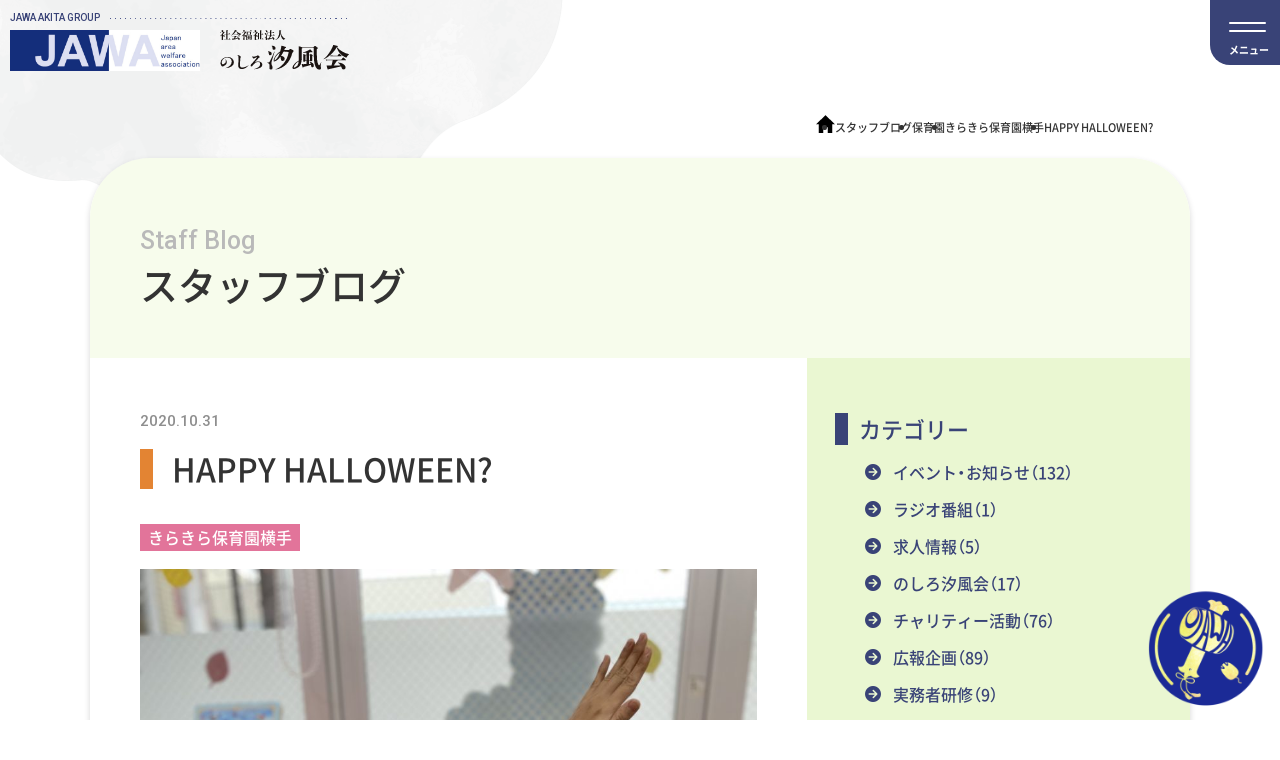

--- FILE ---
content_type: text/html; charset=UTF-8
request_url: https://www.jawa-akita.com/kirakira/kirakira-yokote/post-0-75/
body_size: 164069
content:
<!DOCTYPE html>
<html lang="ja">

<head prefix=”og: http://ogp.me/ns# fb: http://ogp.me/ns/fb# article: http://ogp.me/ns/article#”>
    <!-- Google tag (gtag.js) -->
    <script async src="https://www.googletagmanager.com/gtag/js?id=G-PTPVNN386P"></script>
    <script>
    window.dataLayer = window.dataLayer || [];

    function gtag() {
        dataLayer.push(arguments);
    }
    gtag('js', new Date());

    gtag('config', 'G-PTPVNN386P');
    </script>

    <meta charset="UTF-8">
    <meta name="robots" content="index,follow">
    <meta name="apple-mobile-web-app-capable" content="yes">
    <meta name="format-detection" content="telephone=no,address=no,email=no">
    <meta name="viewport" content="width=device-width, initial-scale=1, minimum-scale=1, maximum-scale=1, user-scalable=yes">
    <meta name="description" content="秋田の高齢者福祉・障害者福祉・児童福祉などサービスを利用するだけでなく、人と人とのつながりを大切にし、お互いに助けたり助けられたりする関係やその仕組みを作ることを目指します。子どもから高齢者まで住民の誰もが住み慣れた地域の中で、心豊かに安心して暮らせるように。いろいろな活動を通じて「地域福祉の向上」を支援します。" />
    <meta name="Author" content="JAWA AKITA GROUP" />
    <meta name="copyright" content="&copy; JAWA AKITA GROUP" />

    <meta property="og:url" content="https://www.jawa-akita.com/kirakira/kirakira-yokote/post-0-75/" />
    <meta property="og:type" content="article" />
    <meta property="og:title" content="HAPPY HALLOWEEN?" />
    <meta property="og:description" content="秋田の高齢者福祉・障害者福祉・児童福祉などサービスを利用するだけでなく、人と人とのつながりを大切にし、お互いに助けたり助けられたりする関係やその仕組みを作ることを目指します。子どもから高齢者まで住民の誰もが住み慣れた地域の中で、心豊かに安心して暮らせるように。いろいろな活動を通じて「地域福祉の向上」を支援します。" />
    <meta property="og:site_name" content="JAWA秋田グループ｜秋田の介護サービス事業・保育園事業" />
        <meta property="og:image" content="https://www.jawa-akita.com/cms/wp-content/uploads/2020/10/BC799E87-2581-41AB-86A7-99918344F44A-960x1280-1.jpeg" />
        <meta property="og:image:width" content="1200" />
    <meta property="og:image:height" content="630" />
    <title>HAPPY HALLOWEEN? &#8211; JAWA秋田グループ｜秋田の介護サービス事業・保育園事業</title>
<meta name='robots' content='max-image-preview:large' />
<link rel='dns-prefetch' href='//www.google.com' />
<link rel='dns-prefetch' href='//use.fontawesome.com' />
<link rel="alternate" type="application/rss+xml" title="JAWA秋田グループ｜秋田の介護サービス事業・保育園事業 &raquo; HAPPY HALLOWEEN? のコメントのフィード" href="https://www.jawa-akita.com/kirakira/kirakira-yokote/post-0-75/feed/" />
<link rel="alternate" title="oEmbed (JSON)" type="application/json+oembed" href="https://www.jawa-akita.com/wp-json/oembed/1.0/embed?url=https%3A%2F%2Fwww.jawa-akita.com%2Fkirakira%2Fkirakira-yokote%2Fpost-0-75%2F" />
<link rel="alternate" title="oEmbed (XML)" type="text/xml+oembed" href="https://www.jawa-akita.com/wp-json/oembed/1.0/embed?url=https%3A%2F%2Fwww.jawa-akita.com%2Fkirakira%2Fkirakira-yokote%2Fpost-0-75%2F&#038;format=xml" />
<style id='wp-img-auto-sizes-contain-inline-css' type='text/css'>
img:is([sizes=auto i],[sizes^="auto," i]){contain-intrinsic-size:3000px 1500px}
/*# sourceURL=wp-img-auto-sizes-contain-inline-css */
</style>
<style id='wp-emoji-styles-inline-css' type='text/css'>

	img.wp-smiley, img.emoji {
		display: inline !important;
		border: none !important;
		box-shadow: none !important;
		height: 1em !important;
		width: 1em !important;
		margin: 0 0.07em !important;
		vertical-align: -0.1em !important;
		background: none !important;
		padding: 0 !important;
	}
/*# sourceURL=wp-emoji-styles-inline-css */
</style>
<link rel='stylesheet' id='wp-block-library-css' href='https://www.jawa-akita.com/cms/wp-includes/css/dist/block-library/style.min.css?ver=70187112bac2649163e3d541e25fd9f4' type='text/css' media='all' />
<style id='wp-block-library-inline-css' type='text/css'>
/* VK Color Palettes */

/*# sourceURL=wp-block-library-inline-css */
</style><style id='wp-block-gallery-inline-css' type='text/css'>
.blocks-gallery-grid:not(.has-nested-images),.wp-block-gallery:not(.has-nested-images){display:flex;flex-wrap:wrap;list-style-type:none;margin:0;padding:0}.blocks-gallery-grid:not(.has-nested-images) .blocks-gallery-image,.blocks-gallery-grid:not(.has-nested-images) .blocks-gallery-item,.wp-block-gallery:not(.has-nested-images) .blocks-gallery-image,.wp-block-gallery:not(.has-nested-images) .blocks-gallery-item{display:flex;flex-direction:column;flex-grow:1;justify-content:center;margin:0 1em 1em 0;position:relative;width:calc(50% - 1em)}.blocks-gallery-grid:not(.has-nested-images) .blocks-gallery-image:nth-of-type(2n),.blocks-gallery-grid:not(.has-nested-images) .blocks-gallery-item:nth-of-type(2n),.wp-block-gallery:not(.has-nested-images) .blocks-gallery-image:nth-of-type(2n),.wp-block-gallery:not(.has-nested-images) .blocks-gallery-item:nth-of-type(2n){margin-right:0}.blocks-gallery-grid:not(.has-nested-images) .blocks-gallery-image figure,.blocks-gallery-grid:not(.has-nested-images) .blocks-gallery-item figure,.wp-block-gallery:not(.has-nested-images) .blocks-gallery-image figure,.wp-block-gallery:not(.has-nested-images) .blocks-gallery-item figure{align-items:flex-end;display:flex;height:100%;justify-content:flex-start;margin:0}.blocks-gallery-grid:not(.has-nested-images) .blocks-gallery-image img,.blocks-gallery-grid:not(.has-nested-images) .blocks-gallery-item img,.wp-block-gallery:not(.has-nested-images) .blocks-gallery-image img,.wp-block-gallery:not(.has-nested-images) .blocks-gallery-item img{display:block;height:auto;max-width:100%;width:auto}.blocks-gallery-grid:not(.has-nested-images) .blocks-gallery-image figcaption,.blocks-gallery-grid:not(.has-nested-images) .blocks-gallery-item figcaption,.wp-block-gallery:not(.has-nested-images) .blocks-gallery-image figcaption,.wp-block-gallery:not(.has-nested-images) .blocks-gallery-item figcaption{background:linear-gradient(0deg,#000000b3,#0000004d 70%,#0000);bottom:0;box-sizing:border-box;color:#fff;font-size:.8em;margin:0;max-height:100%;overflow:auto;padding:3em .77em .7em;position:absolute;text-align:center;width:100%;z-index:2}.blocks-gallery-grid:not(.has-nested-images) .blocks-gallery-image figcaption img,.blocks-gallery-grid:not(.has-nested-images) .blocks-gallery-item figcaption img,.wp-block-gallery:not(.has-nested-images) .blocks-gallery-image figcaption img,.wp-block-gallery:not(.has-nested-images) .blocks-gallery-item figcaption img{display:inline}.blocks-gallery-grid:not(.has-nested-images) figcaption,.wp-block-gallery:not(.has-nested-images) figcaption{flex-grow:1}.blocks-gallery-grid:not(.has-nested-images).is-cropped .blocks-gallery-image a,.blocks-gallery-grid:not(.has-nested-images).is-cropped .blocks-gallery-image img,.blocks-gallery-grid:not(.has-nested-images).is-cropped .blocks-gallery-item a,.blocks-gallery-grid:not(.has-nested-images).is-cropped .blocks-gallery-item img,.wp-block-gallery:not(.has-nested-images).is-cropped .blocks-gallery-image a,.wp-block-gallery:not(.has-nested-images).is-cropped .blocks-gallery-image img,.wp-block-gallery:not(.has-nested-images).is-cropped .blocks-gallery-item a,.wp-block-gallery:not(.has-nested-images).is-cropped .blocks-gallery-item img{flex:1;height:100%;object-fit:cover;width:100%}.blocks-gallery-grid:not(.has-nested-images).columns-1 .blocks-gallery-image,.blocks-gallery-grid:not(.has-nested-images).columns-1 .blocks-gallery-item,.wp-block-gallery:not(.has-nested-images).columns-1 .blocks-gallery-image,.wp-block-gallery:not(.has-nested-images).columns-1 .blocks-gallery-item{margin-right:0;width:100%}@media (min-width:600px){.blocks-gallery-grid:not(.has-nested-images).columns-3 .blocks-gallery-image,.blocks-gallery-grid:not(.has-nested-images).columns-3 .blocks-gallery-item,.wp-block-gallery:not(.has-nested-images).columns-3 .blocks-gallery-image,.wp-block-gallery:not(.has-nested-images).columns-3 .blocks-gallery-item{margin-right:1em;width:calc(33.33333% - .66667em)}.blocks-gallery-grid:not(.has-nested-images).columns-4 .blocks-gallery-image,.blocks-gallery-grid:not(.has-nested-images).columns-4 .blocks-gallery-item,.wp-block-gallery:not(.has-nested-images).columns-4 .blocks-gallery-image,.wp-block-gallery:not(.has-nested-images).columns-4 .blocks-gallery-item{margin-right:1em;width:calc(25% - .75em)}.blocks-gallery-grid:not(.has-nested-images).columns-5 .blocks-gallery-image,.blocks-gallery-grid:not(.has-nested-images).columns-5 .blocks-gallery-item,.wp-block-gallery:not(.has-nested-images).columns-5 .blocks-gallery-image,.wp-block-gallery:not(.has-nested-images).columns-5 .blocks-gallery-item{margin-right:1em;width:calc(20% - .8em)}.blocks-gallery-grid:not(.has-nested-images).columns-6 .blocks-gallery-image,.blocks-gallery-grid:not(.has-nested-images).columns-6 .blocks-gallery-item,.wp-block-gallery:not(.has-nested-images).columns-6 .blocks-gallery-image,.wp-block-gallery:not(.has-nested-images).columns-6 .blocks-gallery-item{margin-right:1em;width:calc(16.66667% - .83333em)}.blocks-gallery-grid:not(.has-nested-images).columns-7 .blocks-gallery-image,.blocks-gallery-grid:not(.has-nested-images).columns-7 .blocks-gallery-item,.wp-block-gallery:not(.has-nested-images).columns-7 .blocks-gallery-image,.wp-block-gallery:not(.has-nested-images).columns-7 .blocks-gallery-item{margin-right:1em;width:calc(14.28571% - .85714em)}.blocks-gallery-grid:not(.has-nested-images).columns-8 .blocks-gallery-image,.blocks-gallery-grid:not(.has-nested-images).columns-8 .blocks-gallery-item,.wp-block-gallery:not(.has-nested-images).columns-8 .blocks-gallery-image,.wp-block-gallery:not(.has-nested-images).columns-8 .blocks-gallery-item{margin-right:1em;width:calc(12.5% - .875em)}.blocks-gallery-grid:not(.has-nested-images).columns-1 .blocks-gallery-image:nth-of-type(1n),.blocks-gallery-grid:not(.has-nested-images).columns-1 .blocks-gallery-item:nth-of-type(1n),.blocks-gallery-grid:not(.has-nested-images).columns-2 .blocks-gallery-image:nth-of-type(2n),.blocks-gallery-grid:not(.has-nested-images).columns-2 .blocks-gallery-item:nth-of-type(2n),.blocks-gallery-grid:not(.has-nested-images).columns-3 .blocks-gallery-image:nth-of-type(3n),.blocks-gallery-grid:not(.has-nested-images).columns-3 .blocks-gallery-item:nth-of-type(3n),.blocks-gallery-grid:not(.has-nested-images).columns-4 .blocks-gallery-image:nth-of-type(4n),.blocks-gallery-grid:not(.has-nested-images).columns-4 .blocks-gallery-item:nth-of-type(4n),.blocks-gallery-grid:not(.has-nested-images).columns-5 .blocks-gallery-image:nth-of-type(5n),.blocks-gallery-grid:not(.has-nested-images).columns-5 .blocks-gallery-item:nth-of-type(5n),.blocks-gallery-grid:not(.has-nested-images).columns-6 .blocks-gallery-image:nth-of-type(6n),.blocks-gallery-grid:not(.has-nested-images).columns-6 .blocks-gallery-item:nth-of-type(6n),.blocks-gallery-grid:not(.has-nested-images).columns-7 .blocks-gallery-image:nth-of-type(7n),.blocks-gallery-grid:not(.has-nested-images).columns-7 .blocks-gallery-item:nth-of-type(7n),.blocks-gallery-grid:not(.has-nested-images).columns-8 .blocks-gallery-image:nth-of-type(8n),.blocks-gallery-grid:not(.has-nested-images).columns-8 .blocks-gallery-item:nth-of-type(8n),.wp-block-gallery:not(.has-nested-images).columns-1 .blocks-gallery-image:nth-of-type(1n),.wp-block-gallery:not(.has-nested-images).columns-1 .blocks-gallery-item:nth-of-type(1n),.wp-block-gallery:not(.has-nested-images).columns-2 .blocks-gallery-image:nth-of-type(2n),.wp-block-gallery:not(.has-nested-images).columns-2 .blocks-gallery-item:nth-of-type(2n),.wp-block-gallery:not(.has-nested-images).columns-3 .blocks-gallery-image:nth-of-type(3n),.wp-block-gallery:not(.has-nested-images).columns-3 .blocks-gallery-item:nth-of-type(3n),.wp-block-gallery:not(.has-nested-images).columns-4 .blocks-gallery-image:nth-of-type(4n),.wp-block-gallery:not(.has-nested-images).columns-4 .blocks-gallery-item:nth-of-type(4n),.wp-block-gallery:not(.has-nested-images).columns-5 .blocks-gallery-image:nth-of-type(5n),.wp-block-gallery:not(.has-nested-images).columns-5 .blocks-gallery-item:nth-of-type(5n),.wp-block-gallery:not(.has-nested-images).columns-6 .blocks-gallery-image:nth-of-type(6n),.wp-block-gallery:not(.has-nested-images).columns-6 .blocks-gallery-item:nth-of-type(6n),.wp-block-gallery:not(.has-nested-images).columns-7 .blocks-gallery-image:nth-of-type(7n),.wp-block-gallery:not(.has-nested-images).columns-7 .blocks-gallery-item:nth-of-type(7n),.wp-block-gallery:not(.has-nested-images).columns-8 .blocks-gallery-image:nth-of-type(8n),.wp-block-gallery:not(.has-nested-images).columns-8 .blocks-gallery-item:nth-of-type(8n){margin-right:0}}.blocks-gallery-grid:not(.has-nested-images) .blocks-gallery-image:last-child,.blocks-gallery-grid:not(.has-nested-images) .blocks-gallery-item:last-child,.wp-block-gallery:not(.has-nested-images) .blocks-gallery-image:last-child,.wp-block-gallery:not(.has-nested-images) .blocks-gallery-item:last-child{margin-right:0}.blocks-gallery-grid:not(.has-nested-images).alignleft,.blocks-gallery-grid:not(.has-nested-images).alignright,.wp-block-gallery:not(.has-nested-images).alignleft,.wp-block-gallery:not(.has-nested-images).alignright{max-width:420px;width:100%}.blocks-gallery-grid:not(.has-nested-images).aligncenter .blocks-gallery-item figure,.wp-block-gallery:not(.has-nested-images).aligncenter .blocks-gallery-item figure{justify-content:center}.wp-block-gallery:not(.is-cropped) .blocks-gallery-item{align-self:flex-start}figure.wp-block-gallery.has-nested-images{align-items:normal}.wp-block-gallery.has-nested-images figure.wp-block-image:not(#individual-image){margin:0;width:calc(50% - var(--wp--style--unstable-gallery-gap, 16px)/2)}.wp-block-gallery.has-nested-images figure.wp-block-image{box-sizing:border-box;display:flex;flex-direction:column;flex-grow:1;justify-content:center;max-width:100%;position:relative}.wp-block-gallery.has-nested-images figure.wp-block-image>a,.wp-block-gallery.has-nested-images figure.wp-block-image>div{flex-direction:column;flex-grow:1;margin:0}.wp-block-gallery.has-nested-images figure.wp-block-image img{display:block;height:auto;max-width:100%!important;width:auto}.wp-block-gallery.has-nested-images figure.wp-block-image figcaption,.wp-block-gallery.has-nested-images figure.wp-block-image:has(figcaption):before{bottom:0;left:0;max-height:100%;position:absolute;right:0}.wp-block-gallery.has-nested-images figure.wp-block-image:has(figcaption):before{backdrop-filter:blur(3px);content:"";height:100%;-webkit-mask-image:linear-gradient(0deg,#000 20%,#0000);mask-image:linear-gradient(0deg,#000 20%,#0000);max-height:40%;pointer-events:none}.wp-block-gallery.has-nested-images figure.wp-block-image figcaption{box-sizing:border-box;color:#fff;font-size:13px;margin:0;overflow:auto;padding:1em;text-align:center;text-shadow:0 0 1.5px #000}.wp-block-gallery.has-nested-images figure.wp-block-image figcaption::-webkit-scrollbar{height:12px;width:12px}.wp-block-gallery.has-nested-images figure.wp-block-image figcaption::-webkit-scrollbar-track{background-color:initial}.wp-block-gallery.has-nested-images figure.wp-block-image figcaption::-webkit-scrollbar-thumb{background-clip:padding-box;background-color:initial;border:3px solid #0000;border-radius:8px}.wp-block-gallery.has-nested-images figure.wp-block-image figcaption:focus-within::-webkit-scrollbar-thumb,.wp-block-gallery.has-nested-images figure.wp-block-image figcaption:focus::-webkit-scrollbar-thumb,.wp-block-gallery.has-nested-images figure.wp-block-image figcaption:hover::-webkit-scrollbar-thumb{background-color:#fffc}.wp-block-gallery.has-nested-images figure.wp-block-image figcaption{scrollbar-color:#0000 #0000;scrollbar-gutter:stable both-edges;scrollbar-width:thin}.wp-block-gallery.has-nested-images figure.wp-block-image figcaption:focus,.wp-block-gallery.has-nested-images figure.wp-block-image figcaption:focus-within,.wp-block-gallery.has-nested-images figure.wp-block-image figcaption:hover{scrollbar-color:#fffc #0000}.wp-block-gallery.has-nested-images figure.wp-block-image figcaption{will-change:transform}@media (hover:none){.wp-block-gallery.has-nested-images figure.wp-block-image figcaption{scrollbar-color:#fffc #0000}}.wp-block-gallery.has-nested-images figure.wp-block-image figcaption{background:linear-gradient(0deg,#0006,#0000)}.wp-block-gallery.has-nested-images figure.wp-block-image figcaption img{display:inline}.wp-block-gallery.has-nested-images figure.wp-block-image figcaption a{color:inherit}.wp-block-gallery.has-nested-images figure.wp-block-image.has-custom-border img{box-sizing:border-box}.wp-block-gallery.has-nested-images figure.wp-block-image.has-custom-border>a,.wp-block-gallery.has-nested-images figure.wp-block-image.has-custom-border>div,.wp-block-gallery.has-nested-images figure.wp-block-image.is-style-rounded>a,.wp-block-gallery.has-nested-images figure.wp-block-image.is-style-rounded>div{flex:1 1 auto}.wp-block-gallery.has-nested-images figure.wp-block-image.has-custom-border figcaption,.wp-block-gallery.has-nested-images figure.wp-block-image.is-style-rounded figcaption{background:none;color:inherit;flex:initial;margin:0;padding:10px 10px 9px;position:relative;text-shadow:none}.wp-block-gallery.has-nested-images figure.wp-block-image.has-custom-border:before,.wp-block-gallery.has-nested-images figure.wp-block-image.is-style-rounded:before{content:none}.wp-block-gallery.has-nested-images figcaption{flex-basis:100%;flex-grow:1;text-align:center}.wp-block-gallery.has-nested-images:not(.is-cropped) figure.wp-block-image:not(#individual-image){margin-bottom:auto;margin-top:0}.wp-block-gallery.has-nested-images.is-cropped figure.wp-block-image:not(#individual-image){align-self:inherit}.wp-block-gallery.has-nested-images.is-cropped figure.wp-block-image:not(#individual-image)>a,.wp-block-gallery.has-nested-images.is-cropped figure.wp-block-image:not(#individual-image)>div:not(.components-drop-zone){display:flex}.wp-block-gallery.has-nested-images.is-cropped figure.wp-block-image:not(#individual-image) a,.wp-block-gallery.has-nested-images.is-cropped figure.wp-block-image:not(#individual-image) img{flex:1 0 0%;height:100%;object-fit:cover;width:100%}.wp-block-gallery.has-nested-images.columns-1 figure.wp-block-image:not(#individual-image){width:100%}@media (min-width:600px){.wp-block-gallery.has-nested-images.columns-3 figure.wp-block-image:not(#individual-image){width:calc(33.33333% - var(--wp--style--unstable-gallery-gap, 16px)*.66667)}.wp-block-gallery.has-nested-images.columns-4 figure.wp-block-image:not(#individual-image){width:calc(25% - var(--wp--style--unstable-gallery-gap, 16px)*.75)}.wp-block-gallery.has-nested-images.columns-5 figure.wp-block-image:not(#individual-image){width:calc(20% - var(--wp--style--unstable-gallery-gap, 16px)*.8)}.wp-block-gallery.has-nested-images.columns-6 figure.wp-block-image:not(#individual-image){width:calc(16.66667% - var(--wp--style--unstable-gallery-gap, 16px)*.83333)}.wp-block-gallery.has-nested-images.columns-7 figure.wp-block-image:not(#individual-image){width:calc(14.28571% - var(--wp--style--unstable-gallery-gap, 16px)*.85714)}.wp-block-gallery.has-nested-images.columns-8 figure.wp-block-image:not(#individual-image){width:calc(12.5% - var(--wp--style--unstable-gallery-gap, 16px)*.875)}.wp-block-gallery.has-nested-images.columns-default figure.wp-block-image:not(#individual-image){width:calc(33.33% - var(--wp--style--unstable-gallery-gap, 16px)*.66667)}.wp-block-gallery.has-nested-images.columns-default figure.wp-block-image:not(#individual-image):first-child:nth-last-child(2),.wp-block-gallery.has-nested-images.columns-default figure.wp-block-image:not(#individual-image):first-child:nth-last-child(2)~figure.wp-block-image:not(#individual-image){width:calc(50% - var(--wp--style--unstable-gallery-gap, 16px)*.5)}.wp-block-gallery.has-nested-images.columns-default figure.wp-block-image:not(#individual-image):first-child:last-child{width:100%}}.wp-block-gallery.has-nested-images.alignleft,.wp-block-gallery.has-nested-images.alignright{max-width:420px;width:100%}.wp-block-gallery.has-nested-images.aligncenter{justify-content:center}
/*# sourceURL=https://www.jawa-akita.com/cms/wp-includes/blocks/gallery/style.min.css */
</style>
<style id='wp-block-heading-inline-css' type='text/css'>
h1:where(.wp-block-heading).has-background,h2:where(.wp-block-heading).has-background,h3:where(.wp-block-heading).has-background,h4:where(.wp-block-heading).has-background,h5:where(.wp-block-heading).has-background,h6:where(.wp-block-heading).has-background{padding:1.25em 2.375em}h1.has-text-align-left[style*=writing-mode]:where([style*=vertical-lr]),h1.has-text-align-right[style*=writing-mode]:where([style*=vertical-rl]),h2.has-text-align-left[style*=writing-mode]:where([style*=vertical-lr]),h2.has-text-align-right[style*=writing-mode]:where([style*=vertical-rl]),h3.has-text-align-left[style*=writing-mode]:where([style*=vertical-lr]),h3.has-text-align-right[style*=writing-mode]:where([style*=vertical-rl]),h4.has-text-align-left[style*=writing-mode]:where([style*=vertical-lr]),h4.has-text-align-right[style*=writing-mode]:where([style*=vertical-rl]),h5.has-text-align-left[style*=writing-mode]:where([style*=vertical-lr]),h5.has-text-align-right[style*=writing-mode]:where([style*=vertical-rl]),h6.has-text-align-left[style*=writing-mode]:where([style*=vertical-lr]),h6.has-text-align-right[style*=writing-mode]:where([style*=vertical-rl]){rotate:180deg}
/*# sourceURL=https://www.jawa-akita.com/cms/wp-includes/blocks/heading/style.min.css */
</style>
<style id='wp-block-image-inline-css' type='text/css'>
.wp-block-image>a,.wp-block-image>figure>a{display:inline-block}.wp-block-image img{box-sizing:border-box;height:auto;max-width:100%;vertical-align:bottom}@media not (prefers-reduced-motion){.wp-block-image img.hide{visibility:hidden}.wp-block-image img.show{animation:show-content-image .4s}}.wp-block-image[style*=border-radius] img,.wp-block-image[style*=border-radius]>a{border-radius:inherit}.wp-block-image.has-custom-border img{box-sizing:border-box}.wp-block-image.aligncenter{text-align:center}.wp-block-image.alignfull>a,.wp-block-image.alignwide>a{width:100%}.wp-block-image.alignfull img,.wp-block-image.alignwide img{height:auto;width:100%}.wp-block-image .aligncenter,.wp-block-image .alignleft,.wp-block-image .alignright,.wp-block-image.aligncenter,.wp-block-image.alignleft,.wp-block-image.alignright{display:table}.wp-block-image .aligncenter>figcaption,.wp-block-image .alignleft>figcaption,.wp-block-image .alignright>figcaption,.wp-block-image.aligncenter>figcaption,.wp-block-image.alignleft>figcaption,.wp-block-image.alignright>figcaption{caption-side:bottom;display:table-caption}.wp-block-image .alignleft{float:left;margin:.5em 1em .5em 0}.wp-block-image .alignright{float:right;margin:.5em 0 .5em 1em}.wp-block-image .aligncenter{margin-left:auto;margin-right:auto}.wp-block-image :where(figcaption){margin-bottom:1em;margin-top:.5em}.wp-block-image.is-style-circle-mask img{border-radius:9999px}@supports ((-webkit-mask-image:none) or (mask-image:none)) or (-webkit-mask-image:none){.wp-block-image.is-style-circle-mask img{border-radius:0;-webkit-mask-image:url('data:image/svg+xml;utf8,<svg viewBox="0 0 100 100" xmlns="http://www.w3.org/2000/svg"><circle cx="50" cy="50" r="50"/></svg>');mask-image:url('data:image/svg+xml;utf8,<svg viewBox="0 0 100 100" xmlns="http://www.w3.org/2000/svg"><circle cx="50" cy="50" r="50"/></svg>');mask-mode:alpha;-webkit-mask-position:center;mask-position:center;-webkit-mask-repeat:no-repeat;mask-repeat:no-repeat;-webkit-mask-size:contain;mask-size:contain}}:root :where(.wp-block-image.is-style-rounded img,.wp-block-image .is-style-rounded img){border-radius:9999px}.wp-block-image figure{margin:0}.wp-lightbox-container{display:flex;flex-direction:column;position:relative}.wp-lightbox-container img{cursor:zoom-in}.wp-lightbox-container img:hover+button{opacity:1}.wp-lightbox-container button{align-items:center;backdrop-filter:blur(16px) saturate(180%);background-color:#5a5a5a40;border:none;border-radius:4px;cursor:zoom-in;display:flex;height:20px;justify-content:center;opacity:0;padding:0;position:absolute;right:16px;text-align:center;top:16px;width:20px;z-index:100}@media not (prefers-reduced-motion){.wp-lightbox-container button{transition:opacity .2s ease}}.wp-lightbox-container button:focus-visible{outline:3px auto #5a5a5a40;outline:3px auto -webkit-focus-ring-color;outline-offset:3px}.wp-lightbox-container button:hover{cursor:pointer;opacity:1}.wp-lightbox-container button:focus{opacity:1}.wp-lightbox-container button:focus,.wp-lightbox-container button:hover,.wp-lightbox-container button:not(:hover):not(:active):not(.has-background){background-color:#5a5a5a40;border:none}.wp-lightbox-overlay{box-sizing:border-box;cursor:zoom-out;height:100vh;left:0;overflow:hidden;position:fixed;top:0;visibility:hidden;width:100%;z-index:100000}.wp-lightbox-overlay .close-button{align-items:center;cursor:pointer;display:flex;justify-content:center;min-height:40px;min-width:40px;padding:0;position:absolute;right:calc(env(safe-area-inset-right) + 16px);top:calc(env(safe-area-inset-top) + 16px);z-index:5000000}.wp-lightbox-overlay .close-button:focus,.wp-lightbox-overlay .close-button:hover,.wp-lightbox-overlay .close-button:not(:hover):not(:active):not(.has-background){background:none;border:none}.wp-lightbox-overlay .lightbox-image-container{height:var(--wp--lightbox-container-height);left:50%;overflow:hidden;position:absolute;top:50%;transform:translate(-50%,-50%);transform-origin:top left;width:var(--wp--lightbox-container-width);z-index:9999999999}.wp-lightbox-overlay .wp-block-image{align-items:center;box-sizing:border-box;display:flex;height:100%;justify-content:center;margin:0;position:relative;transform-origin:0 0;width:100%;z-index:3000000}.wp-lightbox-overlay .wp-block-image img{height:var(--wp--lightbox-image-height);min-height:var(--wp--lightbox-image-height);min-width:var(--wp--lightbox-image-width);width:var(--wp--lightbox-image-width)}.wp-lightbox-overlay .wp-block-image figcaption{display:none}.wp-lightbox-overlay button{background:none;border:none}.wp-lightbox-overlay .scrim{background-color:#fff;height:100%;opacity:.9;position:absolute;width:100%;z-index:2000000}.wp-lightbox-overlay.active{visibility:visible}@media not (prefers-reduced-motion){.wp-lightbox-overlay.active{animation:turn-on-visibility .25s both}.wp-lightbox-overlay.active img{animation:turn-on-visibility .35s both}.wp-lightbox-overlay.show-closing-animation:not(.active){animation:turn-off-visibility .35s both}.wp-lightbox-overlay.show-closing-animation:not(.active) img{animation:turn-off-visibility .25s both}.wp-lightbox-overlay.zoom.active{animation:none;opacity:1;visibility:visible}.wp-lightbox-overlay.zoom.active .lightbox-image-container{animation:lightbox-zoom-in .4s}.wp-lightbox-overlay.zoom.active .lightbox-image-container img{animation:none}.wp-lightbox-overlay.zoom.active .scrim{animation:turn-on-visibility .4s forwards}.wp-lightbox-overlay.zoom.show-closing-animation:not(.active){animation:none}.wp-lightbox-overlay.zoom.show-closing-animation:not(.active) .lightbox-image-container{animation:lightbox-zoom-out .4s}.wp-lightbox-overlay.zoom.show-closing-animation:not(.active) .lightbox-image-container img{animation:none}.wp-lightbox-overlay.zoom.show-closing-animation:not(.active) .scrim{animation:turn-off-visibility .4s forwards}}@keyframes show-content-image{0%{visibility:hidden}99%{visibility:hidden}to{visibility:visible}}@keyframes turn-on-visibility{0%{opacity:0}to{opacity:1}}@keyframes turn-off-visibility{0%{opacity:1;visibility:visible}99%{opacity:0;visibility:visible}to{opacity:0;visibility:hidden}}@keyframes lightbox-zoom-in{0%{transform:translate(calc((-100vw + var(--wp--lightbox-scrollbar-width))/2 + var(--wp--lightbox-initial-left-position)),calc(-50vh + var(--wp--lightbox-initial-top-position))) scale(var(--wp--lightbox-scale))}to{transform:translate(-50%,-50%) scale(1)}}@keyframes lightbox-zoom-out{0%{transform:translate(-50%,-50%) scale(1);visibility:visible}99%{visibility:visible}to{transform:translate(calc((-100vw + var(--wp--lightbox-scrollbar-width))/2 + var(--wp--lightbox-initial-left-position)),calc(-50vh + var(--wp--lightbox-initial-top-position))) scale(var(--wp--lightbox-scale));visibility:hidden}}
/*# sourceURL=https://www.jawa-akita.com/cms/wp-includes/blocks/image/style.min.css */
</style>
<style id='wp-block-paragraph-inline-css' type='text/css'>
.is-small-text{font-size:.875em}.is-regular-text{font-size:1em}.is-large-text{font-size:2.25em}.is-larger-text{font-size:3em}.has-drop-cap:not(:focus):first-letter{float:left;font-size:8.4em;font-style:normal;font-weight:100;line-height:.68;margin:.05em .1em 0 0;text-transform:uppercase}body.rtl .has-drop-cap:not(:focus):first-letter{float:none;margin-left:.1em}p.has-drop-cap.has-background{overflow:hidden}:root :where(p.has-background){padding:1.25em 2.375em}:where(p.has-text-color:not(.has-link-color)) a{color:inherit}p.has-text-align-left[style*="writing-mode:vertical-lr"],p.has-text-align-right[style*="writing-mode:vertical-rl"]{rotate:180deg}
/*# sourceURL=https://www.jawa-akita.com/cms/wp-includes/blocks/paragraph/style.min.css */
</style>
<style id='global-styles-inline-css' type='text/css'>
:root{--wp--preset--aspect-ratio--square: 1;--wp--preset--aspect-ratio--4-3: 4/3;--wp--preset--aspect-ratio--3-4: 3/4;--wp--preset--aspect-ratio--3-2: 3/2;--wp--preset--aspect-ratio--2-3: 2/3;--wp--preset--aspect-ratio--16-9: 16/9;--wp--preset--aspect-ratio--9-16: 9/16;--wp--preset--color--black: #333;--wp--preset--color--cyan-bluish-gray: #abb8c3;--wp--preset--color--white: #fff;--wp--preset--color--pale-pink: #f78da7;--wp--preset--color--vivid-red: #cf2e2e;--wp--preset--color--luminous-vivid-orange: #ff6900;--wp--preset--color--luminous-vivid-amber: #fcb900;--wp--preset--color--light-green-cyan: #7bdcb5;--wp--preset--color--vivid-green-cyan: #00d084;--wp--preset--color--pale-cyan-blue: #8ed1fc;--wp--preset--color--vivid-cyan-blue: #0693e3;--wp--preset--color--vivid-purple: #9b51e0;--wp--preset--color--color-1: #e60033;--wp--preset--color--color-2: #ff6464;--wp--preset--color--color-3: #f2d729;--wp--preset--color--color-4: #91e079;--wp--preset--color--color-5: #3fc1c9;--wp--preset--color--color-6: #0000bb;--wp--preset--color--color-7: #ac5eb5;--wp--preset--color--gray: #b9b9b9;--wp--preset--color--orange: #e38433;--wp--preset--color--yellow-green: #b1d966;--wp--preset--color--navy: #394377;--wp--preset--color--pink: #e2749a;--wp--preset--color--green: #0c9058;--wp--preset--color--dark-brown: #413529;--wp--preset--color--light-orange: #fdf6e7;--wp--preset--color--pale-green: #f7fcec;--wp--preset--color--pale-gray: #F7F7F7;--wp--preset--color--yellow-orange: #FFEEC7;--wp--preset--gradient--vivid-cyan-blue-to-vivid-purple: linear-gradient(135deg,rgb(6,147,227) 0%,rgb(155,81,224) 100%);--wp--preset--gradient--light-green-cyan-to-vivid-green-cyan: linear-gradient(135deg,rgb(122,220,180) 0%,rgb(0,208,130) 100%);--wp--preset--gradient--luminous-vivid-amber-to-luminous-vivid-orange: linear-gradient(135deg,rgb(252,185,0) 0%,rgb(255,105,0) 100%);--wp--preset--gradient--luminous-vivid-orange-to-vivid-red: linear-gradient(135deg,rgb(255,105,0) 0%,rgb(207,46,46) 100%);--wp--preset--gradient--very-light-gray-to-cyan-bluish-gray: linear-gradient(135deg,rgb(238,238,238) 0%,rgb(169,184,195) 100%);--wp--preset--gradient--cool-to-warm-spectrum: linear-gradient(135deg,rgb(74,234,220) 0%,rgb(151,120,209) 20%,rgb(207,42,186) 40%,rgb(238,44,130) 60%,rgb(251,105,98) 80%,rgb(254,248,76) 100%);--wp--preset--gradient--blush-light-purple: linear-gradient(135deg,rgb(255,206,236) 0%,rgb(152,150,240) 100%);--wp--preset--gradient--blush-bordeaux: linear-gradient(135deg,rgb(254,205,165) 0%,rgb(254,45,45) 50%,rgb(107,0,62) 100%);--wp--preset--gradient--luminous-dusk: linear-gradient(135deg,rgb(255,203,112) 0%,rgb(199,81,192) 50%,rgb(65,88,208) 100%);--wp--preset--gradient--pale-ocean: linear-gradient(135deg,rgb(255,245,203) 0%,rgb(182,227,212) 50%,rgb(51,167,181) 100%);--wp--preset--gradient--electric-grass: linear-gradient(135deg,rgb(202,248,128) 0%,rgb(113,206,126) 100%);--wp--preset--gradient--midnight: linear-gradient(135deg,rgb(2,3,129) 0%,rgb(40,116,252) 100%);--wp--preset--font-size--small: 13px;--wp--preset--font-size--medium: 20px;--wp--preset--font-size--large: 36px;--wp--preset--font-size--x-large: 42px;--wp--preset--spacing--20: 0.44rem;--wp--preset--spacing--30: 0.67rem;--wp--preset--spacing--40: 1rem;--wp--preset--spacing--50: 1.5rem;--wp--preset--spacing--60: 2.25rem;--wp--preset--spacing--70: 3.38rem;--wp--preset--spacing--80: 5.06rem;--wp--preset--shadow--natural: 6px 6px 9px rgba(0, 0, 0, 0.2);--wp--preset--shadow--deep: 12px 12px 50px rgba(0, 0, 0, 0.4);--wp--preset--shadow--sharp: 6px 6px 0px rgba(0, 0, 0, 0.2);--wp--preset--shadow--outlined: 6px 6px 0px -3px rgb(255, 255, 255), 6px 6px rgb(0, 0, 0);--wp--preset--shadow--crisp: 6px 6px 0px rgb(0, 0, 0);}:where(.is-layout-flex){gap: 0.5em;}:where(.is-layout-grid){gap: 0.5em;}body .is-layout-flex{display: flex;}.is-layout-flex{flex-wrap: wrap;align-items: center;}.is-layout-flex > :is(*, div){margin: 0;}body .is-layout-grid{display: grid;}.is-layout-grid > :is(*, div){margin: 0;}:where(.wp-block-columns.is-layout-flex){gap: 2em;}:where(.wp-block-columns.is-layout-grid){gap: 2em;}:where(.wp-block-post-template.is-layout-flex){gap: 1.25em;}:where(.wp-block-post-template.is-layout-grid){gap: 1.25em;}.has-black-color{color: var(--wp--preset--color--black) !important;}.has-cyan-bluish-gray-color{color: var(--wp--preset--color--cyan-bluish-gray) !important;}.has-white-color{color: var(--wp--preset--color--white) !important;}.has-pale-pink-color{color: var(--wp--preset--color--pale-pink) !important;}.has-vivid-red-color{color: var(--wp--preset--color--vivid-red) !important;}.has-luminous-vivid-orange-color{color: var(--wp--preset--color--luminous-vivid-orange) !important;}.has-luminous-vivid-amber-color{color: var(--wp--preset--color--luminous-vivid-amber) !important;}.has-light-green-cyan-color{color: var(--wp--preset--color--light-green-cyan) !important;}.has-vivid-green-cyan-color{color: var(--wp--preset--color--vivid-green-cyan) !important;}.has-pale-cyan-blue-color{color: var(--wp--preset--color--pale-cyan-blue) !important;}.has-vivid-cyan-blue-color{color: var(--wp--preset--color--vivid-cyan-blue) !important;}.has-vivid-purple-color{color: var(--wp--preset--color--vivid-purple) !important;}.has-black-background-color{background-color: var(--wp--preset--color--black) !important;}.has-cyan-bluish-gray-background-color{background-color: var(--wp--preset--color--cyan-bluish-gray) !important;}.has-white-background-color{background-color: var(--wp--preset--color--white) !important;}.has-pale-pink-background-color{background-color: var(--wp--preset--color--pale-pink) !important;}.has-vivid-red-background-color{background-color: var(--wp--preset--color--vivid-red) !important;}.has-luminous-vivid-orange-background-color{background-color: var(--wp--preset--color--luminous-vivid-orange) !important;}.has-luminous-vivid-amber-background-color{background-color: var(--wp--preset--color--luminous-vivid-amber) !important;}.has-light-green-cyan-background-color{background-color: var(--wp--preset--color--light-green-cyan) !important;}.has-vivid-green-cyan-background-color{background-color: var(--wp--preset--color--vivid-green-cyan) !important;}.has-pale-cyan-blue-background-color{background-color: var(--wp--preset--color--pale-cyan-blue) !important;}.has-vivid-cyan-blue-background-color{background-color: var(--wp--preset--color--vivid-cyan-blue) !important;}.has-vivid-purple-background-color{background-color: var(--wp--preset--color--vivid-purple) !important;}.has-black-border-color{border-color: var(--wp--preset--color--black) !important;}.has-cyan-bluish-gray-border-color{border-color: var(--wp--preset--color--cyan-bluish-gray) !important;}.has-white-border-color{border-color: var(--wp--preset--color--white) !important;}.has-pale-pink-border-color{border-color: var(--wp--preset--color--pale-pink) !important;}.has-vivid-red-border-color{border-color: var(--wp--preset--color--vivid-red) !important;}.has-luminous-vivid-orange-border-color{border-color: var(--wp--preset--color--luminous-vivid-orange) !important;}.has-luminous-vivid-amber-border-color{border-color: var(--wp--preset--color--luminous-vivid-amber) !important;}.has-light-green-cyan-border-color{border-color: var(--wp--preset--color--light-green-cyan) !important;}.has-vivid-green-cyan-border-color{border-color: var(--wp--preset--color--vivid-green-cyan) !important;}.has-pale-cyan-blue-border-color{border-color: var(--wp--preset--color--pale-cyan-blue) !important;}.has-vivid-cyan-blue-border-color{border-color: var(--wp--preset--color--vivid-cyan-blue) !important;}.has-vivid-purple-border-color{border-color: var(--wp--preset--color--vivid-purple) !important;}.has-vivid-cyan-blue-to-vivid-purple-gradient-background{background: var(--wp--preset--gradient--vivid-cyan-blue-to-vivid-purple) !important;}.has-light-green-cyan-to-vivid-green-cyan-gradient-background{background: var(--wp--preset--gradient--light-green-cyan-to-vivid-green-cyan) !important;}.has-luminous-vivid-amber-to-luminous-vivid-orange-gradient-background{background: var(--wp--preset--gradient--luminous-vivid-amber-to-luminous-vivid-orange) !important;}.has-luminous-vivid-orange-to-vivid-red-gradient-background{background: var(--wp--preset--gradient--luminous-vivid-orange-to-vivid-red) !important;}.has-very-light-gray-to-cyan-bluish-gray-gradient-background{background: var(--wp--preset--gradient--very-light-gray-to-cyan-bluish-gray) !important;}.has-cool-to-warm-spectrum-gradient-background{background: var(--wp--preset--gradient--cool-to-warm-spectrum) !important;}.has-blush-light-purple-gradient-background{background: var(--wp--preset--gradient--blush-light-purple) !important;}.has-blush-bordeaux-gradient-background{background: var(--wp--preset--gradient--blush-bordeaux) !important;}.has-luminous-dusk-gradient-background{background: var(--wp--preset--gradient--luminous-dusk) !important;}.has-pale-ocean-gradient-background{background: var(--wp--preset--gradient--pale-ocean) !important;}.has-electric-grass-gradient-background{background: var(--wp--preset--gradient--electric-grass) !important;}.has-midnight-gradient-background{background: var(--wp--preset--gradient--midnight) !important;}.has-small-font-size{font-size: var(--wp--preset--font-size--small) !important;}.has-medium-font-size{font-size: var(--wp--preset--font-size--medium) !important;}.has-large-font-size{font-size: var(--wp--preset--font-size--large) !important;}.has-x-large-font-size{font-size: var(--wp--preset--font-size--x-large) !important;}
/*# sourceURL=global-styles-inline-css */
</style>
<style id='core-block-supports-inline-css' type='text/css'>
.wp-block-gallery.wp-block-gallery-1{--wp--style--unstable-gallery-gap:var( --wp--style--gallery-gap-default, var( --gallery-block--gutter-size, var( --wp--style--block-gap, 0.5em ) ) );gap:var( --wp--style--gallery-gap-default, var( --gallery-block--gutter-size, var( --wp--style--block-gap, 0.5em ) ) );}.wp-block-gallery.wp-block-gallery-2{--wp--style--unstable-gallery-gap:var( --wp--style--gallery-gap-default, var( --gallery-block--gutter-size, var( --wp--style--block-gap, 0.5em ) ) );gap:var( --wp--style--gallery-gap-default, var( --gallery-block--gutter-size, var( --wp--style--block-gap, 0.5em ) ) );}.wp-block-gallery.wp-block-gallery-3{--wp--style--unstable-gallery-gap:var( --wp--style--gallery-gap-default, var( --gallery-block--gutter-size, var( --wp--style--block-gap, 0.5em ) ) );gap:var( --wp--style--gallery-gap-default, var( --gallery-block--gutter-size, var( --wp--style--block-gap, 0.5em ) ) );}.wp-block-gallery.wp-block-gallery-4{--wp--style--unstable-gallery-gap:var( --wp--style--gallery-gap-default, var( --gallery-block--gutter-size, var( --wp--style--block-gap, 0.5em ) ) );gap:var( --wp--style--gallery-gap-default, var( --gallery-block--gutter-size, var( --wp--style--block-gap, 0.5em ) ) );}.wp-block-gallery.wp-block-gallery-5{--wp--style--unstable-gallery-gap:var( --wp--style--gallery-gap-default, var( --gallery-block--gutter-size, var( --wp--style--block-gap, 0.5em ) ) );gap:var( --wp--style--gallery-gap-default, var( --gallery-block--gutter-size, var( --wp--style--block-gap, 0.5em ) ) );}.wp-block-gallery.wp-block-gallery-6{--wp--style--unstable-gallery-gap:var( --wp--style--gallery-gap-default, var( --gallery-block--gutter-size, var( --wp--style--block-gap, 0.5em ) ) );gap:var( --wp--style--gallery-gap-default, var( --gallery-block--gutter-size, var( --wp--style--block-gap, 0.5em ) ) );}.wp-block-gallery.wp-block-gallery-7{--wp--style--unstable-gallery-gap:var( --wp--style--gallery-gap-default, var( --gallery-block--gutter-size, var( --wp--style--block-gap, 0.5em ) ) );gap:var( --wp--style--gallery-gap-default, var( --gallery-block--gutter-size, var( --wp--style--block-gap, 0.5em ) ) );}.wp-block-gallery.wp-block-gallery-8{--wp--style--unstable-gallery-gap:var( --wp--style--gallery-gap-default, var( --gallery-block--gutter-size, var( --wp--style--block-gap, 0.5em ) ) );gap:var( --wp--style--gallery-gap-default, var( --gallery-block--gutter-size, var( --wp--style--block-gap, 0.5em ) ) );}.wp-block-gallery.wp-block-gallery-9{--wp--style--unstable-gallery-gap:var( --wp--style--gallery-gap-default, var( --gallery-block--gutter-size, var( --wp--style--block-gap, 0.5em ) ) );gap:var( --wp--style--gallery-gap-default, var( --gallery-block--gutter-size, var( --wp--style--block-gap, 0.5em ) ) );}.wp-block-gallery.wp-block-gallery-10{--wp--style--unstable-gallery-gap:var( --wp--style--gallery-gap-default, var( --gallery-block--gutter-size, var( --wp--style--block-gap, 0.5em ) ) );gap:var( --wp--style--gallery-gap-default, var( --gallery-block--gutter-size, var( --wp--style--block-gap, 0.5em ) ) );}.wp-block-gallery.wp-block-gallery-11{--wp--style--unstable-gallery-gap:var( --wp--style--gallery-gap-default, var( --gallery-block--gutter-size, var( --wp--style--block-gap, 0.5em ) ) );gap:var( --wp--style--gallery-gap-default, var( --gallery-block--gutter-size, var( --wp--style--block-gap, 0.5em ) ) );}.wp-block-gallery.wp-block-gallery-12{--wp--style--unstable-gallery-gap:var( --wp--style--gallery-gap-default, var( --gallery-block--gutter-size, var( --wp--style--block-gap, 0.5em ) ) );gap:var( --wp--style--gallery-gap-default, var( --gallery-block--gutter-size, var( --wp--style--block-gap, 0.5em ) ) );}.wp-block-gallery.wp-block-gallery-13{--wp--style--unstable-gallery-gap:var( --wp--style--gallery-gap-default, var( --gallery-block--gutter-size, var( --wp--style--block-gap, 0.5em ) ) );gap:var( --wp--style--gallery-gap-default, var( --gallery-block--gutter-size, var( --wp--style--block-gap, 0.5em ) ) );}.wp-block-gallery.wp-block-gallery-14{--wp--style--unstable-gallery-gap:var( --wp--style--gallery-gap-default, var( --gallery-block--gutter-size, var( --wp--style--block-gap, 0.5em ) ) );gap:var( --wp--style--gallery-gap-default, var( --gallery-block--gutter-size, var( --wp--style--block-gap, 0.5em ) ) );}.wp-block-gallery.wp-block-gallery-15{--wp--style--unstable-gallery-gap:var( --wp--style--gallery-gap-default, var( --gallery-block--gutter-size, var( --wp--style--block-gap, 0.5em ) ) );gap:var( --wp--style--gallery-gap-default, var( --gallery-block--gutter-size, var( --wp--style--block-gap, 0.5em ) ) );}
/*# sourceURL=core-block-supports-inline-css */
</style>

<style id='classic-theme-styles-inline-css' type='text/css'>
/*! This file is auto-generated */
.wp-block-button__link{color:#fff;background-color:#32373c;border-radius:9999px;box-shadow:none;text-decoration:none;padding:calc(.667em + 2px) calc(1.333em + 2px);font-size:1.125em}.wp-block-file__button{background:#32373c;color:#fff;text-decoration:none}
/*# sourceURL=/wp-includes/css/classic-themes.min.css */
</style>
<link rel='stylesheet' id='wp-components-css' href='https://www.jawa-akita.com/cms/wp-includes/css/dist/components/style.min.css?ver=70187112bac2649163e3d541e25fd9f4' type='text/css' media='all' />
<link rel='stylesheet' id='wp-preferences-css' href='https://www.jawa-akita.com/cms/wp-includes/css/dist/preferences/style.min.css?ver=70187112bac2649163e3d541e25fd9f4' type='text/css' media='all' />
<link rel='stylesheet' id='wp-block-editor-css' href='https://www.jawa-akita.com/cms/wp-includes/css/dist/block-editor/style.min.css?ver=70187112bac2649163e3d541e25fd9f4' type='text/css' media='all' />
<link rel='stylesheet' id='popup-maker-block-library-style-css' href='https://www.jawa-akita.com/cms/wp-content/plugins/popup-maker/dist/packages/block-library-style.css?ver=dbea705cfafe089d65f1' type='text/css' media='all' />
<link rel='stylesheet' id='sass-basis-core-css' href='https://www.jawa-akita.com/cms/wp-content/plugins/snow-monkey-forms/dist/css/fallback.css?ver=1768959055' type='text/css' media='all' />
<link rel='stylesheet' id='snow-monkey-forms-css' href='https://www.jawa-akita.com/cms/wp-content/plugins/snow-monkey-forms/dist/css/app.css?ver=1768959055' type='text/css' media='all' />
<link rel='stylesheet' id='vk-components-style-css' href='https://www.jawa-akita.com/cms/wp-content/plugins/vk-blocks/vendor/vektor-inc/vk-component/src//assets/css/vk-components.css?ver=1.6.5' type='text/css' media='all' />
<style id='font-awesome-svg-styles-default-inline-css' type='text/css'>
.svg-inline--fa {
  display: inline-block;
  height: 1em;
  overflow: visible;
  vertical-align: -.125em;
}
/*# sourceURL=font-awesome-svg-styles-default-inline-css */
</style>
<link rel='stylesheet' id='font-awesome-svg-styles-css' href='https://www.jawa-akita.com/cms/wp-content/uploads/font-awesome/v6.3.0/css/svg-with-js.css' type='text/css' media='all' />
<style id='font-awesome-svg-styles-inline-css' type='text/css'>
   .wp-block-font-awesome-icon svg::before,
   .wp-rich-text-font-awesome-icon svg::before {content: unset;}
/*# sourceURL=font-awesome-svg-styles-inline-css */
</style>
<link rel='stylesheet' id='vk-swiper-style-css' href='https://www.jawa-akita.com/cms/wp-content/plugins/vk-blocks/vendor/vektor-inc/vk-swiper/src/assets/css/swiper-bundle.min.css?ver=11.0.2' type='text/css' media='all' />
<link rel='stylesheet' id='vkblocks-bootstrap-css' href='https://www.jawa-akita.com/cms/wp-content/plugins/vk-blocks/build/bootstrap_vk_using.css?ver=4.3.1' type='text/css' media='all' />
<link rel='stylesheet' id='vk-blocks-build-css-css' href='https://www.jawa-akita.com/cms/wp-content/plugins/vk-blocks/build/block-build.css?ver=1.115.1.1' type='text/css' media='all' />
<style id='vk-blocks-build-css-inline-css' type='text/css'>
:root { --vk-size-text: 16px; /* --vk-color-primary is deprecated. */ --vk-color-primary:#337ab7; }

	:root {
		--vk_image-mask-circle: url(https://www.jawa-akita.com/cms/wp-content/plugins/vk-blocks/inc/vk-blocks/images/circle.svg);
		--vk_image-mask-wave01: url(https://www.jawa-akita.com/cms/wp-content/plugins/vk-blocks/inc/vk-blocks/images/wave01.svg);
		--vk_image-mask-wave02: url(https://www.jawa-akita.com/cms/wp-content/plugins/vk-blocks/inc/vk-blocks/images/wave02.svg);
		--vk_image-mask-wave03: url(https://www.jawa-akita.com/cms/wp-content/plugins/vk-blocks/inc/vk-blocks/images/wave03.svg);
		--vk_image-mask-wave04: url(https://www.jawa-akita.com/cms/wp-content/plugins/vk-blocks/inc/vk-blocks/images/wave04.svg);
	}
	

	:root {

		--vk-balloon-border-width:1px;

		--vk-balloon-speech-offset:-12px;
	}
	

	:root {
		--vk_flow-arrow: url(https://www.jawa-akita.com/cms/wp-content/plugins/vk-blocks/inc/vk-blocks/images/arrow_bottom.svg);
	}
	
/*# sourceURL=vk-blocks-build-css-inline-css */
</style>
<link rel='stylesheet' id='vk-font-awesome-css' href='https://www.jawa-akita.com/cms/wp-content/plugins/vk-blocks/vendor/vektor-inc/font-awesome-versions/src/versions/6/css/all.min.css?ver=6.6.0' type='text/css' media='all' />
<link rel='stylesheet' id='font-awesome-official-css' href='https://use.fontawesome.com/releases/v6.3.0/css/all.css' type='text/css' media='all' integrity="sha384-nYX0jQk7JxCp1jdj3j2QdJbEJaTvTlhexnpMjwIkYQLdk9ZE3/g8CBw87XP2N0pR" crossorigin="anonymous" />
<link rel='stylesheet' id='dflip-style-css' href='https://www.jawa-akita.com/cms/wp-content/plugins/3d-flipbook-dflip-lite/assets/css/dflip.min.css?ver=2.4.20' type='text/css' media='all' />
<link rel='stylesheet' id='fancybox-css' href='https://www.jawa-akita.com/cms/wp-content/plugins/easy-fancybox/fancybox/1.5.4/jquery.fancybox.min.css?ver=70187112bac2649163e3d541e25fd9f4' type='text/css' media='screen' />
<style id='fancybox-inline-css' type='text/css'>
#fancybox-content{border-color:#ffffff;}#fancybox-title,#fancybox-title-float-main{color:#fff}
/*# sourceURL=fancybox-inline-css */
</style>
<link rel='stylesheet' id='popup-maker-site-css' href='//www.jawa-akita.com/cms/wp-content/uploads/pum/pum-site-styles.css?generated=1747453164&#038;ver=1.21.5' type='text/css' media='all' />
<link rel='stylesheet' id='font-awesome-official-v4shim-css' href='https://use.fontawesome.com/releases/v6.3.0/css/v4-shims.css' type='text/css' media='all' integrity="sha384-SQz6YOYE9rzJdPMcxCxNEmEuaYeT0ayZY/ZxArYWtTnvBwcfHI6rCwtgsOonZ+08" crossorigin="anonymous" />
<script type="text/javascript" src="//ajax.googleapis.com/ajax/libs/jquery/3.6.0/jquery.min.js?ver=70187112bac2649163e3d541e25fd9f4" id="jquery-js-js"></script>
<link rel="https://api.w.org/" href="https://www.jawa-akita.com/wp-json/" /><link rel="alternate" title="JSON" type="application/json" href="https://www.jawa-akita.com/wp-json/wp/v2/posts/22639" /><link rel="EditURI" type="application/rsd+xml" title="RSD" href="https://www.jawa-akita.com/cms/xmlrpc.php?rsd" />

<link rel="canonical" href="https://www.jawa-akita.com/kirakira/kirakira-yokote/post-0-75/" />
<link rel='shortlink' href='https://www.jawa-akita.com/?p=22639' />
<link rel="icon" href="https://www.jawa-akita.com/cms/wp-content/uploads/2023/04/cropped-ファビコン-32x32.png" sizes="32x32" />
<link rel="icon" href="https://www.jawa-akita.com/cms/wp-content/uploads/2023/04/cropped-ファビコン-192x192.png" sizes="192x192" />
<link rel="apple-touch-icon" href="https://www.jawa-akita.com/cms/wp-content/uploads/2023/04/cropped-ファビコン-180x180.png" />
<meta name="msapplication-TileImage" content="https://www.jawa-akita.com/cms/wp-content/uploads/2023/04/cropped-ファビコン-270x270.png" />

    <link rel="canonical" href="https://www.jawa-akita.com/">
    <link rel="stylesheet" href="https://unpkg.com/swiper@7/swiper-bundle.min.css">
    <link rel="stylesheet" href="https://unpkg.com/scroll-hint@1.1.10/css/scroll-hint.css">
    <link rel="preconnect" href="https://fonts.googleapis.com">
    <link rel="preconnect" href="https://fonts.gstatic.com" crossorigin>
    <link href="https://fonts.googleapis.com/css2?family=Roboto:wght@500&display=swap" rel="stylesheet">
    <link href="https://fonts.googleapis.com/css2?family=Noto+Sans+JP:wght@500&display=swap" rel="stylesheet">
    <link rel="stylesheet" href="https://www.jawa-akita.com/cms/wp-content/themes/salasa_theme/css/ress.css?20260130-1044">
    <link rel="stylesheet" href="https://www.jawa-akita.com/cms/wp-content/themes/salasa_theme/css/common.css?20260130-1044">
            <link rel="stylesheet" href="https://www.jawa-akita.com/cms/wp-content/themes/salasa_theme/css/under_common.css?20260130-1044">
    <link rel="stylesheet" href="https://www.jawa-akita.com/cms/wp-content/themes/salasa_theme/css/editor.css?20260130-1044">
                    <link rel="stylesheet" href="https://www.jawa-akita.com/cms/wp-content/themes/salasa_theme/css/single.css?20260130-1044">
    <link rel='stylesheet' id='advgb_blocks_styles-css' href='https://www.jawa-akita.com/cms/wp-content/plugins/advanced-gutenberg/assets/css/blocks.css?ver=3.6.2' type='text/css' media='all' />
<link rel='stylesheet' id='colorbox_style-css' href='https://www.jawa-akita.com/cms/wp-content/plugins/advanced-gutenberg/assets/css/colorbox.css?ver=3.6.2' type='text/css' media='all' />
</head>
<body class="wp-singular post-template-default single single-post postid-22639 single-format-standard wp-theme-salasa_theme fa_v6_css vk-blocks">
    <header class="header flex_box">
        <a class="header_logo_link" href="https://www.jawa-akita.com/">
            <p class="header_logo_txt">JAWA AKITA GROUP</p>
            <h1 class="header_logo flex_box">
                <div class="logo_jawa">
                    <img src="https://www.jawa-akita.com/cms/wp-content/themes/salasa_theme/images/common/logo_jawa.svg" alt="ロゴ：JAWA" width="190" height="40">
                </div>
                <div class="logo_shiokaze">
                    <img src="https://www.jawa-akita.com/cms/wp-content/themes/salasa_theme/images/common/logo_shiokaze.svg" alt="ロゴ：社会福祉法人のしろ汐風会" width="128.86" height="40.28">
                </div>
            </h1>
        </a>
        <nav class="g_nav_area">
            <ul id="menu-%e3%83%98%e3%83%83%e3%83%80%e3%83%bc%e3%83%88%e3%83%83%e3%83%97" class="news_nav_list flex_box"><li id="menu-item-113372" class="menu-item menu-item-type-post_type menu-item-object-page current_page_parent menu-item-113372"><a href="https://www.jawa-akita.com/blog/">ブログ</a></li>
<li id="menu-item-113373" class="menu-item menu-item-type-custom menu-item-object-custom menu-item-113373"><a href="https://www.jawa-akita.com/splus/">社内誌SPlus</a></li>
<li id="menu-item-113374" class="menu-item menu-item-type-custom menu-item-object-custom menu-item-has-children menu-item-113374"><a>SNS</a>
<ul class="sub-menu">
	<li id="menu-item-113377" class="insta_after menu-item menu-item-type-custom menu-item-object-custom menu-item-113377"><a target="_blank" href="https://www.instagram.com/jawaakita/?hl=ja">さらさのInstagram</a></li>
	<li id="menu-item-113375" class="facebook_after menu-item menu-item-type-custom menu-item-object-custom menu-item-113375"><a target="_blank" href="https://www.facebook.com/jawaakita.salasa/">さらさのFacebook</a></li>
	<li id="menu-item-203636" class="menu-item menu-item-type-custom menu-item-object-custom menu-item-203636"><a href="https://www.instagram.com/salasa_harache">Salasa haracheのInstagram<br>～さらさの食事を毎日お届け</a></li>
	<li id="menu-item-113378" class="youtube_after menu-item menu-item-type-custom menu-item-object-custom menu-item-113378"><a target="_blank" href="https://www.youtube.com/channel/UC_lbibXLhFXvsD84vrxIEnA">JAWA秋田グループ<br>CM公開中</a></li>
	<li id="menu-item-113376" class="facebook_after menu-item menu-item-type-custom menu-item-object-custom menu-item-113376"><a target="_blank" href="https://www.facebook.com/kirakirahoiku/">きらきら保育園<br>Facebook</a></li>
	<li id="menu-item-203648" class="menu-item menu-item-type-custom menu-item-object-custom menu-item-has-children menu-item-203648"><a>きらきら保育園のInstagram</a>
	<ul class="sub-menu">
		<li id="menu-item-203649" class="menu-item menu-item-type-custom menu-item-object-custom menu-item-203649"><a href="https://www.instagram.com/kirakiraakitaekimae/">きらきら保育園秋田駅前</a></li>
		<li id="menu-item-203652" class="menu-item menu-item-type-custom menu-item-object-custom menu-item-203652"><a href="https://www.instagram.com/kirakirayokote/">きらきら保育園横手</a></li>
		<li id="menu-item-203651" class="menu-item menu-item-type-custom menu-item-object-custom menu-item-203651"><a href="https://www.instagram.com/kirakiraomagari/">きらきら保育園大曲</a></li>
		<li id="menu-item-203653" class="menu-item menu-item-type-custom menu-item-object-custom menu-item-203653"><a href="https://www.instagram.com/kirakiranoshiro/">きらきら保育園能代</a></li>
	</ul>
</li>
</ul>
</li>
</ul>            <ul id="menu-%e3%83%98%e3%83%83%e3%83%80%e3%83%bc%e3%82%a2%e3%83%b3%e3%83%80%e3%83%bc" class="g_nav_list flex_box"><li id="menu-item-102894" class="menu-item menu-item-type-post_type menu-item-object-page menu-item-102894"><a href="https://www.jawa-akita.com/about-us/">私たちについて</a></li>
<li id="menu-item-193698" class="menu-item menu-item-type-post_type menu-item-object-page menu-item-has-children menu-item-193698"><a href="https://www.jawa-akita.com/service/">介護事業</a>
<ul class="sub-menu">
	<li id="menu-item-102890" class="menu-item menu-item-type-post_type menu-item-object-page menu-item-102890"><a href="https://www.jawa-akita.com/service/carehome/">介護施設</a></li>
	<li id="menu-item-102891" class="menu-item menu-item-type-post_type menu-item-object-page menu-item-102891"><a href="https://www.jawa-akita.com/service/shortstay/">ショートステイ</a></li>
	<li id="menu-item-102892" class="menu-item menu-item-type-post_type menu-item-object-page menu-item-102892"><a href="https://www.jawa-akita.com/service/routine/">定期巡回</a></li>
</ul>
</li>
<li id="menu-item-102893" class="menu-item menu-item-type-post_type menu-item-object-page menu-item-102893"><a href="https://www.jawa-akita.com/service/daycare/">保育園事業</a></li>
<li id="menu-item-155953" class="menu-item menu-item-type-post_type menu-item-object-page menu-item-155953"><a href="https://www.jawa-akita.com/frailty-prevention/">フレイル予防</a></li>
<li id="menu-item-170170" class="menu-item menu-item-type-post_type menu-item-object-page menu-item-170170"><a href="https://www.jawa-akita.com/our_benefits/">JAWA秋田の福利厚生</a></li>
<li id="menu-item-102896" class="menu-item menu-item-type-post_type menu-item-object-page menu-item-102896"><a href="https://www.jawa-akita.com/recruit/">採用情報</a></li>
<li id="menu-item-102897" class="g_nav_list_contact menu-item menu-item-type-post_type menu-item-object-page menu-item-102897"><a href="https://www.jawa-akita.com/contact/"><span>資料請求<br>お問い合わせ</span></a></li>
</ul>        </nav>
        <section class="sp_humb_menu">
            <div class="humb_menu">
                <div class="humb_menu_inner flex_box">
                    <span class="bar"></span>
                    <span class="bar"></span>
                </div>
                <span class="humb_txt ">メニュー</span>
            </div>
        </section>
        <section class="slide_menu">
            <div class="container width1100">
                <div class="slide_menu_inner flex_box">
                    <nav class="slide_menu_nav">
                        <ul id="menu-%e3%83%89%e3%83%ad%e3%83%af%e3%83%bc" class="slide_menu_list"><li id="menu-item-113379" class="menu-item menu-item-type-post_type menu-item-object-page menu-item-home menu-item-113379"><a href="https://www.jawa-akita.com/">トップページ</a></li>
<li id="menu-item-113385" class="menu-item menu-item-type-post_type menu-item-object-page menu-item-113385"><a href="https://www.jawa-akita.com/about-us/">私たちについて</a></li>
<li id="menu-item-193692" class="menu-item menu-item-type-post_type menu-item-object-page menu-item-has-children menu-item-193692"><a href="https://www.jawa-akita.com/care/">介護事業</a>
<ul class="sub-menu">
	<li id="menu-item-113381" class="menu-item menu-item-type-post_type menu-item-object-page menu-item-113381"><a href="https://www.jawa-akita.com/service/carehome/">介護施設</a></li>
	<li id="menu-item-113382" class="menu-item menu-item-type-post_type menu-item-object-page menu-item-113382"><a href="https://www.jawa-akita.com/service/shortstay/">ショートステイ</a></li>
	<li id="menu-item-113383" class="menu-item menu-item-type-post_type menu-item-object-page menu-item-113383"><a href="https://www.jawa-akita.com/service/routine/">定期巡回</a></li>
</ul>
</li>
<li id="menu-item-113384" class="menu-item menu-item-type-post_type menu-item-object-page menu-item-113384"><a href="https://www.jawa-akita.com/service/daycare/">保育園事業</a></li>
<li id="menu-item-155955" class="menu-item menu-item-type-post_type menu-item-object-page menu-item-155955"><a href="https://www.jawa-akita.com/frailty-prevention/">フレイル予防</a></li>
<li id="menu-item-113386" class="menu-item menu-item-type-post_type menu-item-object-page menu-item-113386"><a href="https://www.jawa-akita.com/training/">実務者研修</a></li>
<li id="menu-item-170171" class="menu-item menu-item-type-post_type menu-item-object-page menu-item-170171"><a href="https://www.jawa-akita.com/our_benefits/">JAWA秋田の福利厚生</a></li>
<li id="menu-item-113387" class="menu-item menu-item-type-post_type menu-item-object-page menu-item-113387"><a href="https://www.jawa-akita.com/recruit/">採用情報</a></li>
<li id="menu-item-113389" class="menu-item menu-item-type-post_type menu-item-object-page current_page_parent menu-item-113389"><a href="https://www.jawa-akita.com/blog/">ブログ</a></li>
<li id="menu-item-113390" class="menu-item menu-item-type-custom menu-item-object-custom menu-item-has-children menu-item-113390"><a href="https://www.jawa-akita.com/splus/">社内誌SPlus</a>
<ul class="sub-menu">
	<li id="menu-item-113391" class="menu-item menu-item-type-custom menu-item-object-custom menu-item-has-children menu-item-113391"><a>SNS</a>
	<ul class="sub-menu">
		<li id="menu-item-113394" class="insta_after menu-item menu-item-type-custom menu-item-object-custom menu-item-113394"><a target="_blank" href="https://www.instagram.com/jawaakita/?hl=ja">さらさのInstagram</a></li>
		<li id="menu-item-113392" class="facebook_after menu-item menu-item-type-custom menu-item-object-custom menu-item-113392"><a target="_blank" href="https://www.facebook.com/jawaakita.salasa/">さらさのFacebook</a></li>
		<li id="menu-item-203644" class="menu-item menu-item-type-custom menu-item-object-custom menu-item-203644"><a href="https://www.instagram.com/salasa_harache">Salasa haracheのInstagram<br>～さらさの食事を毎日お届け</a></li>
		<li id="menu-item-113395" class="youtube_after menu-item menu-item-type-custom menu-item-object-custom menu-item-113395"><a target="_blank" href="https://www.youtube.com/channel/UC_lbibXLhFXvsD84vrxIEnA">JAWA秋田グループ<br>CM公開中</a></li>
		<li id="menu-item-113393" class="facebook_after menu-item menu-item-type-custom menu-item-object-custom menu-item-113393"><a target="_blank" href="https://www.facebook.com/kirakirahoiku/">きらきら保育園<br>Facebook</a></li>
		<li id="menu-item-203659" class="menu-item menu-item-type-custom menu-item-object-custom menu-item-has-children menu-item-203659"><a>きらきら保育園のInstagram</a>
		<ul class="sub-menu">
			<li id="menu-item-203660" class="menu-item menu-item-type-custom menu-item-object-custom menu-item-203660"><a href="https://www.instagram.com/kirakiraakitaekimae/">きらきら保育園秋田駅前</a></li>
			<li id="menu-item-203661" class="menu-item menu-item-type-custom menu-item-object-custom menu-item-203661"><a href="https://www.instagram.com/kirakirayokote/">きらきら保育園横手</a></li>
			<li id="menu-item-203662" class="menu-item menu-item-type-custom menu-item-object-custom menu-item-203662"><a href="https://www.instagram.com/kirakiraomagari/">きらきら保育園大曲</a></li>
			<li id="menu-item-203663" class="menu-item menu-item-type-custom menu-item-object-custom menu-item-203663"><a href="https://www.instagram.com/kirakiranoshiro/">きらきら保育園能代</a></li>
		</ul>
</li>
	</ul>
</li>
</ul>
</li>
<li id="menu-item-113388" class="menu-item menu-item-type-post_type menu-item-object-page menu-item-113388"><a href="https://www.jawa-akita.com/contact/">資料請求・お問い合わせ</a></li>
</ul>                    </nav>
                </div>
            </div>
        </section>
    </header>
<main class="main">
    <header class="under_ttl_area">
        <div class="container width1100">
            <section class="breadcrumbs">
                <ul class="breadcrumbs_list">
                    <li><span property="itemListElement" typeof="ListItem"><a property="item" typeof="WebPage" title="JAWA秋田グループ｜秋田の介護サービス事業・保育園事業." href="https://www.jawa-akita.com" class="home" ><span property="name"></span></a><meta property="position" content="1"></span></li><li><span property="itemListElement" typeof="ListItem"><a property="item" typeof="WebPage" title="スタッフブログ." href="https://www.jawa-akita.com/blog/" class="post-root post post-post" ><span property="name">スタッフブログ</span></a><meta property="position" content="2"></span></li><li><span property="itemListElement" typeof="ListItem"><a property="item" typeof="WebPage" title="保育園 カテゴリー archives." href="https://www.jawa-akita.com/category/kirakira/" class="taxonomy category" ><span property="name">保育園</span></a><meta property="position" content="3"></span></li><li><span property="itemListElement" typeof="ListItem"><a property="item" typeof="WebPage" title="きらきら保育園横手 カテゴリー archives." href="https://www.jawa-akita.com/category/kirakira/kirakira-yokote/" class="taxonomy category" ><span property="name">きらきら保育園横手</span></a><meta property="position" content="4"></span></li><li><span property="itemListElement" typeof="ListItem"><span property="name" class="post post-post current-item">HAPPY HALLOWEEN?</span><meta property="url" content="https://www.jawa-akita.com/kirakira/kirakira-yokote/post-0-75/"><meta property="position" content="5"></span></li>                </ul>
            </section>
        </div>
    </header>

    <section class="post_area">
        <div class="container width1200">
            <div class="post_inner grid">
                <header class="blog_ttl_area">
                    <p class="en_sub">Staff Blog</p>
                    <h1 class="ja_ttl">スタッフブログ</h1>
                </header>
                <article class="article_area">
                    <time class="blog_date" datetime="2020-10-31">2020.10.31</time>
                    <h1 class="blog_ttl_h1">HAPPY HALLOWEEN?</h1>
                                        <a class="blog_cat kirakira_color" href="https://www.jawa-akita.com/category/kirakira/kirakira-yokote/">きらきら保育園横手</a>
                                        <div class="blog_post_contents editor">
                                                <div class="eye_catch_wrap">
                            <img width="960" height="1280" src="https://www.jawa-akita.com/cms/wp-content/uploads/2020/10/BC799E87-2581-41AB-86A7-99918344F44A-960x1280-1.jpeg" class="attachment-full size-full wp-post-image" alt="" decoding="async" fetchpriority="high" srcset="https://www.jawa-akita.com/cms/wp-content/uploads/2020/10/BC799E87-2581-41AB-86A7-99918344F44A-960x1280-1.jpeg 960w, https://www.jawa-akita.com/cms/wp-content/uploads/2020/10/BC799E87-2581-41AB-86A7-99918344F44A-960x1280-1-225x300.jpeg 225w, https://www.jawa-akita.com/cms/wp-content/uploads/2020/10/BC799E87-2581-41AB-86A7-99918344F44A-960x1280-1-768x1024.jpeg 768w" sizes="(max-width: 960px) 100vw, 960px" />                        </div>
                                                
<p>お世話になっております。<br>きらきら保育園横手の渡邊です?</p>



<p></p>



<p>今日はハロウィン?ですね！<br>昨日は1日早い、ハロウィンイベントみんなで楽しみました?</p>



<p></p>



<p>ハロウィンに合わせて、仮装してきてくれたお友だちもっ?<br>私も一緒に変身して、みんなにお披露目しましたよ✨</p>



<figure class="wp-block-gallery has-nested-images columns-default is-cropped wp-block-gallery-1 is-layout-flex wp-block-gallery-is-layout-flex">
<figure class="wp-block-image"><img decoding="async" data-id="22645" src="https://www.jawa-akita.com/cms/wp-content/uploads/2020/10/850B20DD-334C-475F-9C61-82669DAA2D10-960x1280.jpeg" alt="" class="wp-image-22645"/></figure>



<figure class="wp-block-image"><img decoding="async" data-id="22646" src="https://www.jawa-akita.com/cms/wp-content/uploads/2020/10/467BAF12-A870-46A8-8513-FB6C915D2350-960x1280.jpeg" alt="" class="wp-image-22646"/></figure>



<figure class="wp-block-image"><img decoding="async" data-id="22647" src="https://www.jawa-akita.com/cms/wp-content/uploads/2020/10/BC799E87-2581-41AB-86A7-99918344F44A-960x1280.jpeg" alt="" class="wp-image-22647"/></figure>



<figure class="wp-block-image"><img decoding="async" data-id="22649" src="https://www.jawa-akita.com/cms/wp-content/uploads/2020/10/BD3C41BB-7FA1-4045-BF6F-3FAB63260EF9-960x1280.jpeg" alt="" class="wp-image-22649"/></figure>
</figure>



<p>手作りかぼちゃ衣装に変身してくれたお友だちもっ?</p>



<figure class="wp-block-gallery has-nested-images columns-default is-cropped wp-block-gallery-2 is-layout-flex wp-block-gallery-is-layout-flex">
<figure class="wp-block-image"><img decoding="async" data-id="22816" src="https://www.jawa-akita.com/cms/wp-content/uploads/2020/10/C4082682-B7B3-400B-98C5-84535C1E67B1-960x1280.jpeg" alt="" class="wp-image-22816"/></figure>



<figure class="wp-block-image"><img decoding="async" data-id="22817" src="https://www.jawa-akita.com/cms/wp-content/uploads/2020/10/24388000-EA5A-47A0-A78E-5649C9606CB6-960x1280.jpeg" alt="" class="wp-image-22817"/></figure>



<figure class="wp-block-image"><img decoding="async" data-id="22818" src="https://www.jawa-akita.com/cms/wp-content/uploads/2020/10/A1E19E22-FCCB-49E1-A317-01CC4B39CFA4-1280x960.jpeg" alt="" class="wp-image-22818"/></figure>



<figure class="wp-block-image"><img decoding="async" data-id="22819" src="https://www.jawa-akita.com/cms/wp-content/uploads/2020/10/6933A523-3D8C-42AB-8BF5-80B96391A69F-960x1280.jpeg" alt="" class="wp-image-22819"/></figure>



<figure class="wp-block-image"><img decoding="async" data-id="22820" src="https://www.jawa-akita.com/cms/wp-content/uploads/2020/10/7FC55866-58FD-4631-B1D6-F2B7C2711980-1280x960.jpeg" alt="" class="wp-image-22820"/></figure>
</figure>



<h2 class="wp-block-heading"></h2>



<p>そして、急に現れたのが、マジシャンみさき??✨<br>2つマジックを披露しました?</p>



<p>1つ目はミッキーの絵本マジック✨</p>



<figure class="wp-block-gallery has-nested-images columns-default is-cropped wp-block-gallery-3 is-layout-flex wp-block-gallery-is-layout-flex">
<figure class="wp-block-image"><img decoding="async" data-id="22659" src="https://www.jawa-akita.com/cms/wp-content/uploads/2020/10/5F56BFA2-D4C0-482A-AFE0-6AFBB56E541D-1280x960.jpeg" alt="" class="wp-image-22659"/></figure>



<figure class="wp-block-image"><img decoding="async" data-id="22660" src="https://www.jawa-akita.com/cms/wp-content/uploads/2020/10/C894BACF-4E70-4E6C-86C6-CAA2F44CC566-960x1280.jpeg" alt="" class="wp-image-22660"/></figure>
</figure>



<p>あ〜ら！不思議！絵のない絵本だったのに、魔法をかけると、<br>ミッキーの仲間たちが登場?</p>



<h2 class="wp-block-heading"></h2>



<p>え？<br>あれ？<br>と不思議そうにする子ども達でした‼️</p>



<h2 class="wp-block-heading"></h2>



<p>よしよし。うまくいったぞ?‍♀️<br>次のマジックはちょっと大掛かり…<br>タネも仕掛けも、しっかりある（笑）マジックです。</p>



<h2 class="wp-block-heading"></h2>



<p>これは、Facebookの動画で見てくださいね??✨<br>リハーサルなしだったので<br>優しい眼差しで見て頂きたいです?</p>



<h2 class="wp-block-heading"></h2>



<h2 class="wp-block-heading"></h2>



<p>さあ！子どもたちは、ミニ運動会で楽しみました?‍♂️<br>題して、「お菓子を集めて、ハッピーハロウィン?」です。</p>



<h2 class="wp-block-heading"></h2>



<p>頑張るぞ〜‼️<br>と、気合いを入れて順番にスタートです?</p>



<h2 class="wp-block-heading"></h2>



<p>スタート前、お菓子を入れる袋をもらい、名前を呼ばれると、<br>上手にお返事が出来ました?</p>



<figure class="wp-block-gallery has-nested-images columns-default is-cropped wp-block-gallery-4 is-layout-flex wp-block-gallery-is-layout-flex">
<figure class="wp-block-image"><img decoding="async" data-id="22700" src="https://www.jawa-akita.com/cms/wp-content/uploads/2020/10/8EBBEF19-51A2-45BC-B3A0-5D9CE95EBF64-1280x960.jpeg" alt="" class="wp-image-22700"/></figure>



<figure class="wp-block-image"><img decoding="async" data-id="22701" src="https://www.jawa-akita.com/cms/wp-content/uploads/2020/10/126016CB-B2AA-4244-94D8-1601EBF7AA97-1280x960.jpeg" alt="" class="wp-image-22701"/></figure>



<figure class="wp-block-image"><img decoding="async" data-id="22702" src="https://www.jawa-akita.com/cms/wp-content/uploads/2020/10/EF906752-60C6-4B68-8E7F-2086BDAB902E-1280x960.jpeg" alt="" class="wp-image-22702"/></figure>



<figure class="wp-block-image"><img decoding="async" data-id="22703" src="https://www.jawa-akita.com/cms/wp-content/uploads/2020/10/E7053F1B-D7D1-40EE-83C6-16DD8752F035-960x1280.jpeg" alt="" class="wp-image-22703"/></figure>



<figure class="wp-block-image"><img decoding="async" data-id="22704" src="https://www.jawa-akita.com/cms/wp-content/uploads/2020/10/256C2C03-638D-4151-80C7-416526769FFC-960x1280.jpeg" alt="" class="wp-image-22704"/></figure>



<figure class="wp-block-image"><img decoding="async" data-id="22705" src="https://www.jawa-akita.com/cms/wp-content/uploads/2020/10/051E9A06-33B6-4AE7-AAC7-9A072C8236AC-1280x960.jpeg" alt="" class="wp-image-22705"/></figure>



<figure class="wp-block-image"><img decoding="async" data-id="22706" src="https://www.jawa-akita.com/cms/wp-content/uploads/2020/10/887A6E81-BEC2-4057-9859-D49330F5DCBC-960x1280.jpeg" alt="" class="wp-image-22706"/></figure>



<figure class="wp-block-image"><img decoding="async" data-id="22707" src="https://www.jawa-akita.com/cms/wp-content/uploads/2020/10/26E3A63C-A4A2-4029-97B7-CACDF5D8201E-960x1280.jpeg" alt="" class="wp-image-22707"/></figure>



<figure class="wp-block-image"><img decoding="async" data-id="22708" src="https://www.jawa-akita.com/cms/wp-content/uploads/2020/10/F0F14D8F-C3CC-48AE-8FEA-3E5BE47501D7-960x1280.jpeg" alt="" class="wp-image-22708"/></figure>



<figure class="wp-block-image"><img decoding="async" data-id="22709" src="https://www.jawa-akita.com/cms/wp-content/uploads/2020/10/86CA0EB5-BBB9-4BD5-A5A2-CBDC79C3BD13-960x1280.jpeg" alt="" class="wp-image-22709"/></figure>



<figure class="wp-block-image"><img decoding="async" data-id="22710" src="https://www.jawa-akita.com/cms/wp-content/uploads/2020/10/BE97A420-B77A-4928-A882-D82E56DAA189-1280x960.jpeg" alt="" class="wp-image-22710"/></figure>
</figure>



<p>運動会の障害物リレーのように、お菓子をGETしていきますよ?‍♂️<br>1つ目は、ハテナBOX✨<br>中は、みんなが大好き?ゼリーです！</p>



<figure class="wp-block-gallery has-nested-images columns-default is-cropped wp-block-gallery-5 is-layout-flex wp-block-gallery-is-layout-flex">
<figure class="wp-block-image"><img decoding="async" data-id="22693" src="https://www.jawa-akita.com/cms/wp-content/uploads/2020/10/482CA86D-F6AE-4097-83C9-98853204951D-1280x960.jpeg" alt="" class="wp-image-22693"/></figure>



<figure class="wp-block-image"><img decoding="async" data-id="22694" src="https://www.jawa-akita.com/cms/wp-content/uploads/2020/10/0F4BE461-B5A4-4E1F-90BC-2A2C753F137D-960x1280.jpeg" alt="" class="wp-image-22694"/></figure>
</figure>



<figure class="wp-block-gallery has-nested-images columns-default is-cropped wp-block-gallery-6 is-layout-flex wp-block-gallery-is-layout-flex">
<figure class="wp-block-image"><img decoding="async" data-id="22695" src="https://www.jawa-akita.com/cms/wp-content/uploads/2020/10/160FB08C-0ABA-47F2-897F-C7C08DBEC763-1280x960.jpeg" alt="" class="wp-image-22695"/></figure>



<figure class="wp-block-image"><img decoding="async" data-id="22696" src="https://www.jawa-akita.com/cms/wp-content/uploads/2020/10/DEB6A535-774C-4494-8A5B-8580C47F1BEB-1280x960.jpeg" alt="" class="wp-image-22696"/></figure>



<figure class="wp-block-image"><img decoding="async" data-id="22711" src="https://www.jawa-akita.com/cms/wp-content/uploads/2020/10/5DB4F1F7-9A53-43EA-846F-2E507B10E327-1280x960.jpeg" alt="" class="wp-image-22711"/></figure>



<figure class="wp-block-image"><img decoding="async" data-id="22712" src="https://www.jawa-akita.com/cms/wp-content/uploads/2020/10/6809D5B5-9163-4EEC-88DF-53D17535E04F-960x1280.jpeg" alt="" class="wp-image-22712"/></figure>



<figure class="wp-block-image"><img decoding="async" data-id="22713" src="https://www.jawa-akita.com/cms/wp-content/uploads/2020/10/4C71ABBF-1E26-4348-87EE-09C37BB2E21F-960x1280.jpeg" alt="" class="wp-image-22713"/></figure>



<figure class="wp-block-image"><img decoding="async" data-id="22714" src="https://www.jawa-akita.com/cms/wp-content/uploads/2020/10/8EB0EA79-D694-4C77-B690-895B7ED0460B-960x1280.jpeg" alt="" class="wp-image-22714"/></figure>



<figure class="wp-block-image"><img decoding="async" data-id="22715" src="https://www.jawa-akita.com/cms/wp-content/uploads/2020/10/566220B9-6B1C-437A-A7E6-E93CE83F43E6-960x1280.jpeg" alt="" class="wp-image-22715"/></figure>



<figure class="wp-block-image"><img decoding="async" data-id="22716" src="https://www.jawa-akita.com/cms/wp-content/uploads/2020/10/11A5C6D4-9A3E-4BC8-8869-A1790FD3BBA6-960x1280.jpeg" alt="" class="wp-image-22716"/></figure>



<figure class="wp-block-image"><img decoding="async" data-id="22717" src="https://www.jawa-akita.com/cms/wp-content/uploads/2020/10/BD7C8B4A-7A89-4848-B117-4C0848C1940B-1280x960.jpeg" alt="" class="wp-image-22717"/></figure>



<figure class="wp-block-image"><img decoding="async" data-id="22718" src="https://www.jawa-akita.com/cms/wp-content/uploads/2020/10/992C4365-B429-48B1-ADC5-972FC1E25A4B-960x1280.jpeg" alt="" class="wp-image-22718"/></figure>



<figure class="wp-block-image"><img decoding="async" data-id="22719" src="https://www.jawa-akita.com/cms/wp-content/uploads/2020/10/5F489347-9527-48BC-BF1D-049AE22CA93B-1280x960.jpeg" alt="" class="wp-image-22719"/></figure>



<figure class="wp-block-image"><img decoding="async" data-id="22766" src="https://www.jawa-akita.com/cms/wp-content/uploads/2020/10/2B1CB77B-CC9A-4CF6-AB53-D705C94E4BB2-960x1280.jpeg" alt="" class="wp-image-22766"/></figure>
</figure>



<p>2つ目は吊してある、お菓子をとりますよ！</p>



<figure class="wp-block-gallery has-nested-images columns-default is-cropped wp-block-gallery-7 is-layout-flex wp-block-gallery-is-layout-flex">
<figure class="wp-block-image"><img decoding="async" data-id="22721" src="https://www.jawa-akita.com/cms/wp-content/uploads/2020/10/08E879BD-4397-4569-8E00-CEAD965BA9AD-1280x960.jpeg" alt="" class="wp-image-22721"/></figure>



<figure class="wp-block-image"><img decoding="async" data-id="22722" src="https://www.jawa-akita.com/cms/wp-content/uploads/2020/10/EF43B657-6ECE-4C0C-9928-D83B34C717FA-1280x960.jpeg" alt="" class="wp-image-22722"/></figure>



<figure class="wp-block-image"><img decoding="async" data-id="22723" src="https://www.jawa-akita.com/cms/wp-content/uploads/2020/10/2F652424-EE24-4827-BE0C-54B4D9B6909A-1280x960.jpeg" alt="" class="wp-image-22723"/></figure>



<figure class="wp-block-image"><img decoding="async" data-id="22724" src="https://www.jawa-akita.com/cms/wp-content/uploads/2020/10/B5329E3B-1EAC-44A6-96B4-08F8B01185E7-960x1280.jpeg" alt="" class="wp-image-22724"/></figure>



<figure class="wp-block-image"><img decoding="async" data-id="22725" src="https://www.jawa-akita.com/cms/wp-content/uploads/2020/10/BFA8C71E-16F1-431C-A35C-5DAEDA97F006-960x1280.jpeg" alt="" class="wp-image-22725"/></figure>



<figure class="wp-block-image"><img decoding="async" data-id="22726" src="https://www.jawa-akita.com/cms/wp-content/uploads/2020/10/324650CF-C84D-4EB9-8D71-0BDC7D86B43E-960x1280.jpeg" alt="" class="wp-image-22726"/></figure>



<figure class="wp-block-image"><img decoding="async" data-id="22727" src="https://www.jawa-akita.com/cms/wp-content/uploads/2020/10/AE0DD70D-B18E-42BA-8A2D-9CB358CC31AA-960x1280.jpeg" alt="" class="wp-image-22727"/></figure>



<figure class="wp-block-image"><img decoding="async" data-id="22728" src="https://www.jawa-akita.com/cms/wp-content/uploads/2020/10/CA850719-A787-4723-9F69-A1DF9EA7604D-960x1280.jpeg" alt="" class="wp-image-22728"/></figure>



<figure class="wp-block-image"><img decoding="async" data-id="22729" src="https://www.jawa-akita.com/cms/wp-content/uploads/2020/10/B43472E4-C16E-4DC6-B3B6-D5F7DA349848-960x1280.jpeg" alt="" class="wp-image-22729"/></figure>



<figure class="wp-block-image"><img decoding="async" data-id="22730" src="https://www.jawa-akita.com/cms/wp-content/uploads/2020/10/345F65FA-D7FF-4208-A418-89AAB3003C27-960x1280.jpeg" alt="" class="wp-image-22730"/></figure>



<figure class="wp-block-image"><img decoding="async" data-id="22731" src="https://www.jawa-akita.com/cms/wp-content/uploads/2020/10/FEDDE6A2-0925-4404-9D55-CB11B20D0456-1280x960.jpeg" alt="" class="wp-image-22731"/></figure>
</figure>



<p>最後はかぼちゃのカードを3枚集めて、先生に渡してお菓子を貰おう?</p>



<figure class="wp-block-gallery has-nested-images columns-default is-cropped wp-block-gallery-8 is-layout-flex wp-block-gallery-is-layout-flex">
<figure class="wp-block-image"><img decoding="async" data-id="22735" src="https://www.jawa-akita.com/cms/wp-content/uploads/2020/10/D8511BC1-8902-470E-8E3C-3D2AAAD3D9B1-1280x960.jpeg" alt="" class="wp-image-22735"/></figure>



<figure class="wp-block-image"><img decoding="async" data-id="22738" src="https://www.jawa-akita.com/cms/wp-content/uploads/2020/10/D0FEC7A9-1BB2-4D41-87BC-6E93140A52DD-1280x960.jpeg" alt="" class="wp-image-22738"/></figure>



<figure class="wp-block-image"><img decoding="async" data-id="22739" src="https://www.jawa-akita.com/cms/wp-content/uploads/2020/10/254E23D9-0F44-4853-B52C-72F6C51F06B5-1280x960.jpeg" alt="" class="wp-image-22739"/></figure>



<figure class="wp-block-image"><img decoding="async" data-id="22740" src="https://www.jawa-akita.com/cms/wp-content/uploads/2020/10/73D21E0C-A6ED-4B0A-8F26-E9C8DD1F8BBB-1280x960.jpeg" alt="" class="wp-image-22740"/></figure>



<figure class="wp-block-image"><img decoding="async" data-id="22742" src="https://www.jawa-akita.com/cms/wp-content/uploads/2020/10/2A0F5180-AB5C-46DC-8EF5-9D6E8F06F431-1280x960.jpeg" alt="" class="wp-image-22742"/></figure>



<figure class="wp-block-image"><img decoding="async" data-id="22743" src="https://www.jawa-akita.com/cms/wp-content/uploads/2020/10/DD624E3B-2FB5-462B-B68D-34DCC93D14D4-960x1280.jpeg" alt="" class="wp-image-22743"/></figure>



<figure class="wp-block-image"><img decoding="async" data-id="22744" src="https://www.jawa-akita.com/cms/wp-content/uploads/2020/10/418595D8-E350-4409-BF52-4E844EB85C55-960x1280.jpeg" alt="" class="wp-image-22744"/></figure>



<figure class="wp-block-image"><img decoding="async" data-id="22747" src="https://www.jawa-akita.com/cms/wp-content/uploads/2020/10/EB5144CB-4F9E-4D3D-BE16-E387411FCE96-960x1280.jpeg" alt="" class="wp-image-22747"/></figure>



<figure class="wp-block-image"><img decoding="async" data-id="22748" src="https://www.jawa-akita.com/cms/wp-content/uploads/2020/10/4F97D054-2F93-48C1-92E6-03E4BD0D8688-1280x960.jpeg" alt="" class="wp-image-22748"/></figure>



<figure class="wp-block-image"><img decoding="async" data-id="22750" src="https://www.jawa-akita.com/cms/wp-content/uploads/2020/10/15613C25-055D-4C45-B792-44AF99CD8738-960x1280.jpeg" alt="" class="wp-image-22750"/></figure>



<figure class="wp-block-image"><img decoding="async" data-id="22752" src="https://www.jawa-akita.com/cms/wp-content/uploads/2020/10/5AB7F77E-7DB0-4790-AB8B-88B72B0A215B-960x1280.jpeg" alt="" class="wp-image-22752"/></figure>



<figure class="wp-block-image"><img decoding="async" data-id="22754" src="https://www.jawa-akita.com/cms/wp-content/uploads/2020/10/FF62AC61-E42F-42D1-B9CC-C1054ED44BD6-960x1280.jpeg" alt="" class="wp-image-22754"/></figure>
</figure>



<figure class="wp-block-gallery has-nested-images columns-default is-cropped wp-block-gallery-9 is-layout-flex wp-block-gallery-is-layout-flex">
<figure class="wp-block-image"><img decoding="async" data-id="22792" src="https://www.jawa-akita.com/cms/wp-content/uploads/2020/10/9E0D54D1-C2C2-47C0-B580-4A9635294FE0-1280x960.jpeg" alt="" class="wp-image-22792"/></figure>



<figure class="wp-block-image"><img decoding="async" data-id="22793" src="https://www.jawa-akita.com/cms/wp-content/uploads/2020/10/EA0EF266-B6A7-44AC-BBD3-6A51F4813A5C-1280x960.jpeg" alt="" class="wp-image-22793"/></figure>



<figure class="wp-block-image"><img decoding="async" data-id="22794" src="https://www.jawa-akita.com/cms/wp-content/uploads/2020/10/01FFA778-1DD7-490F-8FC5-3DCAE8BF3A37-960x1280.jpeg" alt="" class="wp-image-22794"/></figure>



<figure class="wp-block-image"><img decoding="async" data-id="22795" src="https://www.jawa-akita.com/cms/wp-content/uploads/2020/10/9306E5D6-B7E7-452C-84AD-A4A644EB7FDD-960x1280.jpeg" alt="" class="wp-image-22795"/></figure>



<figure class="wp-block-image"><img decoding="async" data-id="22796" src="https://www.jawa-akita.com/cms/wp-content/uploads/2020/10/FE2EBFC2-B57F-4970-B0ED-D2755BD97936-960x1280.jpeg" alt="" class="wp-image-22796"/></figure>



<figure class="wp-block-image"><img decoding="async" data-id="22797" src="https://www.jawa-akita.com/cms/wp-content/uploads/2020/10/B252E260-FA50-47E5-AB64-CB33AB6B4420-960x1280.jpeg" alt="" class="wp-image-22797"/></figure>



<figure class="wp-block-image"><img decoding="async" data-id="22798" src="https://www.jawa-akita.com/cms/wp-content/uploads/2020/10/266B2643-78CA-4025-B6A5-7D7A11CE6212-960x1280.jpeg" alt="" class="wp-image-22798"/></figure>



<figure class="wp-block-image"><img decoding="async" data-id="22799" src="https://www.jawa-akita.com/cms/wp-content/uploads/2020/10/A993A878-096C-4929-B536-4C9F4A0E3A9D-960x1280.jpeg" alt="" class="wp-image-22799"/></figure>



<figure class="wp-block-image"><img decoding="async" data-id="22800" src="https://www.jawa-akita.com/cms/wp-content/uploads/2020/10/1A5C277A-8BC7-449D-87C0-E3A0D9CF6DC6-960x1280.jpeg" alt="" class="wp-image-22800"/></figure>



<figure class="wp-block-image"><img decoding="async" data-id="22801" src="https://www.jawa-akita.com/cms/wp-content/uploads/2020/10/8FD4D7AC-4D04-4B31-8759-3E2E508F18E5-960x1280.jpeg" alt="" class="wp-image-22801"/></figure>
</figure>



<p>みんなとても嬉しそうでした❣️</p>



<h2 class="wp-block-heading"></h2>



<p>最後はサンサン体操をして、</p>



<figure class="wp-block-gallery has-nested-images columns-default is-cropped wp-block-gallery-10 is-layout-flex wp-block-gallery-is-layout-flex">
<figure class="wp-block-image"><img decoding="async" data-id="22768" src="https://www.jawa-akita.com/cms/wp-content/uploads/2020/10/81613A7B-0212-4D0B-9561-505DA6D8C68E-1280x960.jpeg" alt="" class="wp-image-22768"/></figure>



<figure class="wp-block-image"><img decoding="async" data-id="22769" src="https://www.jawa-akita.com/cms/wp-content/uploads/2020/10/50B8FB3F-A80A-4408-9336-8FD61550FB0B-1280x960.jpeg" alt="" class="wp-image-22769"/></figure>
</figure>



<p>ミニ運動会は、おしまい?<br>たくさん体を動かしたら、お腹ペコペコ‼️</p>



<h2 class="wp-block-heading"></h2>



<p><br>今日の昼食はハロウィン特別メニュー?<br>もりもり食べよう?</p>



<figure class="wp-block-gallery has-nested-images columns-default is-cropped wp-block-gallery-11 is-layout-flex wp-block-gallery-is-layout-flex">
<figure class="wp-block-image"><img decoding="async" data-id="22771" src="https://www.jawa-akita.com/cms/wp-content/uploads/2020/10/9B6E72CF-032E-4FA9-92F5-F85F45AABE65-960x1280.jpeg" alt="" class="wp-image-22771"/></figure>



<figure class="wp-block-image"><img decoding="async" data-id="22772" src="https://www.jawa-akita.com/cms/wp-content/uploads/2020/10/ABD8BF65-2B70-4313-8E82-BA7EF91CA48F-960x1280.jpeg" alt="" class="wp-image-22772"/></figure>



<figure class="wp-block-image"><img decoding="async" data-id="22773" src="https://www.jawa-akita.com/cms/wp-content/uploads/2020/10/97FC7631-6A4D-431E-872D-A92E814C907A-960x1280.jpeg" alt="" class="wp-image-22773"/></figure>



<figure class="wp-block-image"><img decoding="async" data-id="22774" src="https://www.jawa-akita.com/cms/wp-content/uploads/2020/10/A38A0764-EC43-4BAA-B4E1-E2EF692E9986-960x1280.jpeg" alt="" class="wp-image-22774"/></figure>



<figure class="wp-block-image"><img decoding="async" data-id="22776" src="https://www.jawa-akita.com/cms/wp-content/uploads/2020/10/71F909CE-DCFE-4DF7-A11C-7266B8194F78-960x1280.jpeg" alt="" class="wp-image-22776"/></figure>



<figure class="wp-block-image"><img decoding="async" data-id="22802" src="https://www.jawa-akita.com/cms/wp-content/uploads/2020/10/0291F7AA-6D25-4057-9D68-81EC18364478-960x1280.jpeg" alt="" class="wp-image-22802"/></figure>
</figure>



<figure class="wp-block-gallery has-nested-images columns-default is-cropped wp-block-gallery-12 is-layout-flex wp-block-gallery-is-layout-flex">
<figure class="wp-block-image"><img decoding="async" data-id="22777" src="https://www.jawa-akita.com/cms/wp-content/uploads/2020/10/0C0802E9-C14F-48C9-8CAF-3D14B96F518D-960x1280.jpeg" alt="" class="wp-image-22777"/></figure>



<figure class="wp-block-image"><img decoding="async" data-id="22778" src="https://www.jawa-akita.com/cms/wp-content/uploads/2020/10/DE7C2D56-A56E-490B-B440-2EFD054AF6C3-960x1280.jpeg" alt="" class="wp-image-22778"/></figure>



<figure class="wp-block-image"><img decoding="async" data-id="22779" src="https://www.jawa-akita.com/cms/wp-content/uploads/2020/10/081A42D4-F912-4FD9-AFE0-C8239F8DA445-960x1280.jpeg" alt="" class="wp-image-22779"/></figure>



<figure class="wp-block-image"><img decoding="async" data-id="22780" src="https://www.jawa-akita.com/cms/wp-content/uploads/2020/10/AEB574FF-276F-4BD7-AE7E-7636F8DBE419-960x1280.jpeg" alt="" class="wp-image-22780"/></figure>



<figure class="wp-block-image"><img decoding="async" data-id="22781" src="https://www.jawa-akita.com/cms/wp-content/uploads/2020/10/00264EE5-A077-4827-9BD6-6C0A732B2B21-1280x960.jpeg" alt="" class="wp-image-22781"/></figure>
</figure>



<p>デザートまでしっかり食べました❣️</p>



<figure class="wp-block-gallery has-nested-images columns-default is-cropped wp-block-gallery-13 is-layout-flex wp-block-gallery-is-layout-flex">
<figure class="wp-block-image"><img decoding="async" data-id="22803" src="https://www.jawa-akita.com/cms/wp-content/uploads/2020/10/116A0C81-7C42-4FD9-9349-32B7FA88EA9F-960x1280.jpeg" alt="" class="wp-image-22803"/></figure>



<figure class="wp-block-image"><img decoding="async" data-id="22804" src="https://www.jawa-akita.com/cms/wp-content/uploads/2020/10/F3FE8254-2F4C-4277-8C41-E6E6CD669DDA-960x1280.jpeg" alt="" class="wp-image-22804"/></figure>



<figure class="wp-block-image"><img decoding="async" data-id="22805" src="https://www.jawa-akita.com/cms/wp-content/uploads/2020/10/926486CD-213E-4905-8136-C87847C204D7-960x1280.jpeg" alt="" class="wp-image-22805"/></figure>



<figure class="wp-block-image"><img decoding="async" data-id="22806" src="https://www.jawa-akita.com/cms/wp-content/uploads/2020/10/B3AAEE6D-0FAA-436B-8F71-09578FB648E3-960x1280.jpeg" alt="" class="wp-image-22806"/></figure>



<figure class="wp-block-image"><img decoding="async" data-id="22807" src="https://www.jawa-akita.com/cms/wp-content/uploads/2020/10/0F8C8526-98E7-44F7-8F90-D1751F546666-960x1280.jpeg" alt="" class="wp-image-22807"/></figure>



<figure class="wp-block-image"><img decoding="async" data-id="22808" src="https://www.jawa-akita.com/cms/wp-content/uploads/2020/10/C09AC922-7CBC-4ACD-AC83-04C307D7517B-1280x960.jpeg" alt="" class="wp-image-22808"/></figure>
</figure>



<figure class="wp-block-gallery has-nested-images columns-default is-cropped wp-block-gallery-14 is-layout-flex wp-block-gallery-is-layout-flex">
<figure class="wp-block-image"><img decoding="async" data-id="22809" src="https://www.jawa-akita.com/cms/wp-content/uploads/2020/10/30420D8B-8AC5-4BFE-8C39-2A52BB5DE9AD-1280x960.jpeg" alt="" class="wp-image-22809"/></figure>



<figure class="wp-block-image"><img decoding="async" data-id="22810" src="https://www.jawa-akita.com/cms/wp-content/uploads/2020/10/7E27F625-9A83-4E36-A402-1DA81E680BBE-1280x960.jpeg" alt="" class="wp-image-22810"/></figure>



<figure class="wp-block-image"><img decoding="async" data-id="22811" src="https://www.jawa-akita.com/cms/wp-content/uploads/2020/10/6CCF61C8-4AC7-4541-9BBA-12FBA202594D-1280x960.jpeg" alt="" class="wp-image-22811"/></figure>



<figure class="wp-block-image"><img decoding="async" data-id="22812" src="https://www.jawa-akita.com/cms/wp-content/uploads/2020/10/C6D8FC84-BA10-421F-86BA-CB0FE98E683B-1280x960.jpeg" alt="" class="wp-image-22812"/></figure>



<figure class="wp-block-image"><img decoding="async" data-id="22813" src="https://www.jawa-akita.com/cms/wp-content/uploads/2020/10/52164CDA-3B39-48A9-9B60-A6813DC500B7-1280x960.jpeg" alt="" class="wp-image-22813"/></figure>
</figure>



<h2 class="wp-block-heading"></h2>



<p>つき組さんはイカ墨パスタを食べてお口が真っ黒??</p>



<p></p>



<figure class="wp-block-gallery has-nested-images columns-default is-cropped wp-block-gallery-15 is-layout-flex wp-block-gallery-is-layout-flex">
<figure class="wp-block-image"><img decoding="async" data-id="22782" src="https://www.jawa-akita.com/cms/wp-content/uploads/2020/10/DF110022-97FF-4E80-A7AD-80790CD06F6F-1280x960.jpeg" alt="" class="wp-image-22782"/></figure>



<figure class="wp-block-image"><img decoding="async" data-id="22783" src="https://www.jawa-akita.com/cms/wp-content/uploads/2020/10/26D8147B-F0A3-4B4A-A0E4-C98DFEFC0351-1280x960.jpeg" alt="" class="wp-image-22783"/></figure>



<figure class="wp-block-image"><img decoding="async" data-id="22784" src="https://www.jawa-akita.com/cms/wp-content/uploads/2020/10/41D1216B-398F-44DB-BB4B-6CCB21AB5646-1280x960.jpeg" alt="" class="wp-image-22784"/></figure>



<figure class="wp-block-image"><img decoding="async" data-id="22785" src="https://www.jawa-akita.com/cms/wp-content/uploads/2020/10/1B9B66AD-3F0B-421C-BEB4-D71B4321C182-1280x960.jpeg" alt="" class="wp-image-22785"/></figure>
</figure>



<p>ハロウィンということで、<br>グロさを表現したいという一富士さんの思惑、ピッタリ‼️でした?‍♀️</p>



<h2 class="wp-block-heading"></h2>



<p>今週は、クッキングに遠足に、ハロウィンに…<br>盛り沢山でした?</p>
                    </div>
                </article>
                <section class="blog_comments_area">
    <div class="blog_comments_ttl_wrap">
        <p class="en_sub orange">Comments</p>
        <h2 class="blog_comments_ttl">コメント</h2>
    </div>
        <ol class="commentlist">
        		<li class="comment even thread-even depth-1 parent" id="comment-2816">
				<div id="div-comment-2816" class="comment-body">
				<div class="comment-author vcard">
			<img alt='' src='https://secure.gravatar.com/avatar/de05fc37c0dc06455a2c4d8639fd7379ad338be7c340057c4e3817b685ccc7a7?s=96&#038;d=mm&#038;r=g' srcset='https://secure.gravatar.com/avatar/de05fc37c0dc06455a2c4d8639fd7379ad338be7c340057c4e3817b685ccc7a7?s=96&#038;d=mm&#038;r=g 2x' class='avatar avatar-96 photo' height='96' width='96' loading='lazy' decoding='async'/>			<cite class="fn">高橋香織</cite> <span class="says">より:</span>		</div>
		
		<div class="comment-meta commentmetadata">
			<a href="https://www.jawa-akita.com/kirakira/kirakira-yokote/post-0-75/#comment-2816">2020年10月31日 6:14 PM</a>		</div>

		<p>大満足のハロウィンパーティですね❤️みんなの笑顔やコスチュームが可愛いですね✨<br />
ランチもとーっても美味しそう😍✨</p>

		<div class="reply"><a rel="nofollow" class="comment-reply-link" href="https://www.jawa-akita.com/kirakira/kirakira-yokote/post-0-75/?replytocom=2816#respond" data-commentid="2816" data-postid="22639" data-belowelement="div-comment-2816" data-respondelement="respond" data-replyto="高橋香織 に返信" aria-label="高橋香織 に返信">返信</a></div>
				</div>
				<ul class="children">
		<li class="comment byuser comment-author-monochro_master odd alt depth-2" id="comment-2819">
				<div id="div-comment-2819" class="comment-body">
				<div class="comment-author vcard">
			<img alt='' src='https://secure.gravatar.com/avatar/a2438d0e66590e1148985bdd5dac7b29c611233733004c90ed9aff10d976c987?s=96&#038;d=mm&#038;r=g' srcset='https://secure.gravatar.com/avatar/a2438d0e66590e1148985bdd5dac7b29c611233733004c90ed9aff10d976c987?s=96&#038;d=mm&#038;r=g 2x' class='avatar avatar-96 photo' height='96' width='96' loading='lazy' decoding='async'/>			<cite class="fn">staff@jawa-akita</cite> <span class="says">より:</span>		</div>
		
		<div class="comment-meta commentmetadata">
			<a href="https://www.jawa-akita.com/kirakira/kirakira-yokote/post-0-75/#comment-2819">2020年11月3日 2:43 PM</a>		</div>

		<p>高橋香織さん<br />
コメントありがとうございます😊<br />
Hくんのウォーリーとっても可愛かったです❣️<br />
ミニ運動会をして体を動かし、もりもりご飯を食べて、<br />
楽しいハロウィンとなりました🥰<br />
渡邊</p>

		<div class="reply"><a rel="nofollow" class="comment-reply-link" href="https://www.jawa-akita.com/kirakira/kirakira-yokote/post-0-75/?replytocom=2819#respond" data-commentid="2819" data-postid="22639" data-belowelement="div-comment-2819" data-respondelement="respond" data-replyto="staff@jawa-akita に返信" aria-label="staff@jawa-akita に返信">返信</a></div>
				</div>
				</li><!-- #comment-## -->
</ul><!-- .children -->
</li><!-- #comment-## -->
		<li class="comment byuser comment-author-monochro_master even thread-odd thread-alt depth-1 parent" id="comment-2817">
				<div id="div-comment-2817" class="comment-body">
				<div class="comment-author vcard">
			<img alt='' src='https://secure.gravatar.com/avatar/a2438d0e66590e1148985bdd5dac7b29c611233733004c90ed9aff10d976c987?s=96&#038;d=mm&#038;r=g' srcset='https://secure.gravatar.com/avatar/a2438d0e66590e1148985bdd5dac7b29c611233733004c90ed9aff10d976c987?s=96&#038;d=mm&#038;r=g 2x' class='avatar avatar-96 photo' height='96' width='96' loading='lazy' decoding='async'/>			<cite class="fn">さらさ大曲　高橋美希</cite> <span class="says">より:</span>		</div>
		
		<div class="comment-meta commentmetadata">
			<a href="https://www.jawa-akita.com/kirakira/kirakira-yokote/post-0-75/#comment-2817">2020年11月2日 4:35 AM</a>		</div>

		<p>子供達の可愛い衣装にメロメロですね😍<br />
大曲の園児もとっても可愛い衣装で利用者も職員も<br />
目尻が下がりっぱなしでした☺️💕</p>

		<div class="reply"><a rel="nofollow" class="comment-reply-link" href="https://www.jawa-akita.com/kirakira/kirakira-yokote/post-0-75/?replytocom=2817#respond" data-commentid="2817" data-postid="22639" data-belowelement="div-comment-2817" data-respondelement="respond" data-replyto="さらさ大曲　高橋美希 に返信" aria-label="さらさ大曲　高橋美希 に返信">返信</a></div>
				</div>
				<ul class="children">
		<li class="comment byuser comment-author-monochro_master odd alt depth-2" id="comment-2818">
				<div id="div-comment-2818" class="comment-body">
				<div class="comment-author vcard">
			<img alt='' src='https://secure.gravatar.com/avatar/a2438d0e66590e1148985bdd5dac7b29c611233733004c90ed9aff10d976c987?s=96&#038;d=mm&#038;r=g' srcset='https://secure.gravatar.com/avatar/a2438d0e66590e1148985bdd5dac7b29c611233733004c90ed9aff10d976c987?s=96&#038;d=mm&#038;r=g 2x' class='avatar avatar-96 photo' height='96' width='96' loading='lazy' decoding='async'/>			<cite class="fn">staff@jawa-akita</cite> <span class="says">より:</span>		</div>
		
		<div class="comment-meta commentmetadata">
			<a href="https://www.jawa-akita.com/kirakira/kirakira-yokote/post-0-75/#comment-2818">2020年11月3日 2:35 PM</a>		</div>

		<p>さらさ大曲　高橋美希さん<br />
コメントありがとうございます😊<br />
子どもたちの仮装は特別可愛らしいですよね🥰<br />
みんなで楽しいハロウィンとなりました✨<br />
渡邊</p>

		<div class="reply"><a rel="nofollow" class="comment-reply-link" href="https://www.jawa-akita.com/kirakira/kirakira-yokote/post-0-75/?replytocom=2818#respond" data-commentid="2818" data-postid="22639" data-belowelement="div-comment-2818" data-respondelement="respond" data-replyto="staff@jawa-akita に返信" aria-label="staff@jawa-akita に返信">返信</a></div>
				</div>
				</li><!-- #comment-## -->
</ul><!-- .children -->
</li><!-- #comment-## -->
    </ol>
        	<div id="respond" class="comment-respond">
		<h3 id="reply-title" class="comment-reply-title">コメントを残す <small><a rel="nofollow" id="cancel-comment-reply-link" href="/kirakira/kirakira-yokote/post-0-75/#respond" style="display:none;">コメントをキャンセル</a></small></h3><form action="https://www.jawa-akita.com/cms/wp-comments-post.php" method="post" id="commentform" class="comment-form"><p class="comment-notes"><span id="email-notes">メールアドレスが公開されることはありません。</span> <span class="required-field-message"><span class="required">※</span> が付いている欄は必須項目です</span></p><p class="comment-form-comment"><label for="comment">コメント <span class="required">※</span></label> <textarea id="comment" name="comment" cols="45" rows="8" maxlength="65525" required="required"></textarea></p><p class="comment-form-author"><label for="author">名前 <span class="required">※</span></label> <input id="author" name="author" type="text" value="" size="30" maxlength="245" autocomplete="name" required="required" /></p>
<p class="comment-form-email"><label for="email">メール <span class="required">※</span></label> <input id="email" name="email" type="text" value="" size="30" maxlength="100" aria-describedby="email-notes" autocomplete="email" required="required" /></p>

<p><img src="https://www.jawa-akita.com/cms/wp-content/siteguard/546462557.png" alt="CAPTCHA"></p><p><label for="siteguard_captcha">上に表示された文字を入力してください。</label><br /><input type="text" name="siteguard_captcha" id="siteguard_captcha" class="input" value="" size="10" aria-required="true" /><input type="hidden" name="siteguard_captcha_prefix" id="siteguard_captcha_prefix" value="546462557" /></p><p class="form-submit"><input name="submit" type="submit" id="submit" class="submit" value="コメントを送信" /> <input type='hidden' name='comment_post_ID' value='22639' id='comment_post_ID' />
<input type='hidden' name='comment_parent' id='comment_parent' value='0' />
</p> <p class="comment-form-aios-antibot-keys"><input type="hidden" name="oqvsq4p4" value="3dlz6wte31qn" ><input type="hidden" name="naqx0gjg" value="1a84skjzom2p" ><input type="hidden" name="w09kudlw" value="zl5vyme6tpoy" ><input type="hidden" name="aios_antibot_keys_expiry" id="aios_antibot_keys_expiry" value="1770076800"></p></form>	</div><!-- #respond -->
	</section>                <section class="post_nav_area">
                    <div class="post_nav_inner flex_box">
                        <div class="post_prev_wrap">
                                                        <a class="post_prev flex_box" href="https://www.jawa-akita.com/salasa/salasa-akitaekimae/post-0-494/">
                                <span class="post_prev_inner">前のブログ</span>
                            </a>
                                                    </div>
                        <div class="home_back_wrap">
                            <a class="home_back" href="https://www.jawa-akita.com/blog">
                                <span class="home_back_inner">ブログ一覧に戻る</span>
                            </a>
                        </div>
                        <div class="post_next_wrap">
                                                        <a class="post_next flex_box" href="https://www.jawa-akita.com/salasa/salasa-b-yokote/post-0-663/">
                                <span class="post_next_inner">次のブログ</span>
                            </a>
                                                    </div>
                    </div>
                </section>
                <sidebar class="post_sidebar">
    <div class="post_sidebar_item">
        <h2 class="post_sidebar_ttl">カテゴリー</h2>
        <div class="post_sidebar_list_wrap">
            <ul class="post_sidebar_list">
                                                <li>
                    <a href="https://www.jawa-akita.com/category/information/">イベント・お知らせ（132）</a>
                </li>
                                                <li>
                    <a href="https://www.jawa-akita.com/category/radio/">ラジオ番組（1）</a>
                </li>
                                                <li>
                    <a href="https://www.jawa-akita.com/category/recruit/">求人情報（5）</a>
                </li>
                                                <li>
                    <a href="https://www.jawa-akita.com/category/shiokazekai/">のしろ汐風会（17）</a>
                </li>
                                                <li>
                    <a href="https://www.jawa-akita.com/category/charity/">チャリティー活動（76）</a>
                </li>
                                                <li>
                    <a href="https://www.jawa-akita.com/category/koho/">広報企画（89）</a>
                </li>
                                                <li>
                    <a href="https://www.jawa-akita.com/category/training/">実務者研修（9）</a>
                </li>
                                                <li class="parent">
                    <a href="https://www.jawa-akita.com/category/prevent-frailty/">フレイル予防プログラム</a>
                    <ul>
                                                <li>
                            <a href="https://www.jawa-akita.com/category/prevent-frailty/%e3%80%90%e3%83%95%e3%83%ac%e3%82%a4%e3%83%ab%e4%ba%88%e9%98%b2%e3%80%91%e3%81%95%e3%82%89%e3%81%95%e6%a8%aa%e6%89%8b%e5%88%a5%e9%a4%a8%e3%82%b9%e3%83%91/">【フレイル予防】さらさ横手別館スパ（50）</a>
                        </li>
                                                <li>
                            <a href="https://www.jawa-akita.com/category/prevent-frailty/%e3%80%90%e3%83%95%e3%83%ac%e3%82%a4%e3%83%ab%e4%ba%88%e9%98%b2%e3%80%91%e3%81%95%e3%82%89%e3%81%95%e7%a7%8b%e7%94%b0%e9%a7%85%e5%89%8d/">【フレイル予防】さらさ秋田駅前（37）</a>
                        </li>
                                                <li>
                            <a href="https://www.jawa-akita.com/category/prevent-frailty/%e3%80%90%e3%83%95%e3%83%ac%e3%82%a4%e3%83%ab%e4%ba%88%e9%98%b2%e3%80%91%e3%81%95%e3%82%89%e3%81%95%e7%a7%8b%e7%94%b0%e5%9c%9f%e5%b4%8e/">【フレイル予防】さらさ秋田土崎（38）</a>
                        </li>
                                                <li>
                            <a href="https://www.jawa-akita.com/category/prevent-frailty/%e3%80%90%e3%83%95%e3%83%ac%e3%82%a4%e3%83%ab%e4%ba%88%e9%98%b2%e3%80%91%e3%81%95%e3%82%89%e3%81%95%e6%a8%aa%e6%89%8b/">【フレイル予防】さらさ横手（28）</a>
                        </li>
                                                <li>
                            <a href="https://www.jawa-akita.com/category/prevent-frailty/%e3%80%90%e3%83%95%e3%83%ac%e3%82%a4%e3%83%ab%e4%ba%88%e9%98%b2%e3%80%91%e3%81%95%e3%82%89%e3%81%95%e5%a4%a7%e6%9b%b2/">【フレイル予防】さらさ大曲（65）</a>
                        </li>
                                                <li>
                            <a href="https://www.jawa-akita.com/category/prevent-frailty/%e3%80%90%e3%83%95%e3%83%ac%e3%82%a4%e3%83%ab%e4%ba%88%e9%98%b2%e3%80%91%e3%81%95%e3%82%89%e3%81%95%e6%b9%af%e6%b2%a2/">【フレイル予防】さらさ湯沢（78）</a>
                        </li>
                                                <li>
                            <a href="https://www.jawa-akita.com/category/prevent-frailty/%e3%80%90%e3%83%95%e3%83%ac%e3%82%a4%e3%83%ab%e4%ba%88%e9%98%b2%e3%80%91%e3%81%95%e3%82%89%e3%81%95%e7%94%b1%e5%88%a9%e6%9c%ac%e8%8d%98/">【フレイル予防】さらさ由利本荘（50）</a>
                        </li>
                                            </ul>
                </li>
                                                <li class="parent">
                    <a href="https://www.jawa-akita.com/category/project/">企画</a>
                    <ul>
                                                <li>
                            <a href="https://www.jawa-akita.com/category/project/staff-introduction/">職員紹介コーナー（50）</a>
                        </li>
                                                <li>
                            <a href="https://www.jawa-akita.com/category/project/nice-story/">ナイスストーリー（89）</a>
                        </li>
                                            </ul>
                </li>
                                                <li class="parent">
                    <a href="https://www.jawa-akita.com/category/salasa/">介護施設</a>
                    <ul>
                                                <li>
                            <a href="https://www.jawa-akita.com/category/salasa/salasa-b-yokote/">さらさ横手別館スパ（536）</a>
                        </li>
                                                <li>
                            <a href="https://www.jawa-akita.com/category/salasa/salasa-akitatsuchizaki/">さらさ秋田土崎（97）</a>
                        </li>
                                                <li>
                            <a href="https://www.jawa-akita.com/category/salasa/salasa-yokote/">さらさ横手（427）</a>
                        </li>
                                                <li>
                            <a href="https://www.jawa-akita.com/category/salasa/salasa-oomagari/">さらさ大曲（454）</a>
                        </li>
                                                <li>
                            <a href="https://www.jawa-akita.com/category/salasa/salasa-akitaekimae/">さらさ秋田駅前（446）</a>
                        </li>
                                                <li>
                            <a href="https://www.jawa-akita.com/category/salasa/salasa-yuzawa/">さらさ湯沢（717）</a>
                        </li>
                                                <li>
                            <a href="https://www.jawa-akita.com/category/salasa/salasa-yurihonjo/">さらさ由利本荘（412）</a>
                        </li>
                                                <li>
                            <a href="https://www.jawa-akita.com/category/salasa/salasa-noshiro/">さらさ能代（298）</a>
                        </li>
                                            </ul>
                </li>
                                                <li class="parent">
                    <a href="https://www.jawa-akita.com/category/kirakira/">保育園</a>
                    <ul>
                                                <li>
                            <a href="https://www.jawa-akita.com/category/kirakira/kirakira-yokote/">きらきら保育園横手（527）</a>
                        </li>
                                                <li>
                            <a href="https://www.jawa-akita.com/category/kirakira/kirakira-akitaekimae/">きらきら保育園秋田駅前（488）</a>
                        </li>
                                                <li>
                            <a href="https://www.jawa-akita.com/category/kirakira/kirakira-oomagari/">きらきら保育園大曲（543）</a>
                        </li>
                                                <li>
                            <a href="https://www.jawa-akita.com/category/kirakira/kirakira-noshiro/">きらきら保育園能代（215）</a>
                        </li>
                                            </ul>
                </li>
                            </ul>
        </div>
    </div>
    <div class="post_sidebar_item year_archive_item">
        <h2 class="post_sidebar_ttl">アーカイブ</h2>
        <div class="post_sidebar_list_wrap">
            <ul class="post_sidebar_list">
                            <li class="archive_parent">
                <a href="javascript:void(0);">2026</a>
                <ul>
                                        <li>
                        <a href="https://www.jawa-akita.com/2026/01">
                            2026年1月
                            (104)
                        </a>
                    </li>
                                    </li>
            </ul>
                        <li class="archive_parent">
                <a href="javascript:void(0);">2025</a>
                <ul>
                                        <li>
                        <a href="https://www.jawa-akita.com/2025/12">
                            2025年12月
                            (107)
                        </a>
                    </li>
                                        <li>
                        <a href="https://www.jawa-akita.com/2025/11">
                            2025年11月
                            (64)
                        </a>
                    </li>
                                        <li>
                        <a href="https://www.jawa-akita.com/2025/10">
                            2025年10月
                            (91)
                        </a>
                    </li>
                                        <li>
                        <a href="https://www.jawa-akita.com/2025/09">
                            2025年9月
                            (90)
                        </a>
                    </li>
                                        <li>
                        <a href="https://www.jawa-akita.com/2025/08">
                            2025年8月
                            (82)
                        </a>
                    </li>
                                        <li>
                        <a href="https://www.jawa-akita.com/2025/07">
                            2025年7月
                            (86)
                        </a>
                    </li>
                                        <li>
                        <a href="https://www.jawa-akita.com/2025/06">
                            2025年6月
                            (80)
                        </a>
                    </li>
                                        <li>
                        <a href="https://www.jawa-akita.com/2025/05">
                            2025年5月
                            (93)
                        </a>
                    </li>
                                        <li>
                        <a href="https://www.jawa-akita.com/2025/04">
                            2025年4月
                            (75)
                        </a>
                    </li>
                                        <li>
                        <a href="https://www.jawa-akita.com/2025/03">
                            2025年3月
                            (86)
                        </a>
                    </li>
                                        <li>
                        <a href="https://www.jawa-akita.com/2025/02">
                            2025年2月
                            (93)
                        </a>
                    </li>
                                        <li>
                        <a href="https://www.jawa-akita.com/2025/01">
                            2025年1月
                            (101)
                        </a>
                    </li>
                                    </li>
            </ul>
                        <li class="archive_parent">
                <a href="javascript:void(0);">2024</a>
                <ul>
                                        <li>
                        <a href="https://www.jawa-akita.com/2024/12">
                            2024年12月
                            (81)
                        </a>
                    </li>
                                        <li>
                        <a href="https://www.jawa-akita.com/2024/11">
                            2024年11月
                            (67)
                        </a>
                    </li>
                                        <li>
                        <a href="https://www.jawa-akita.com/2024/10">
                            2024年10月
                            (76)
                        </a>
                    </li>
                                        <li>
                        <a href="https://www.jawa-akita.com/2024/09">
                            2024年9月
                            (94)
                        </a>
                    </li>
                                        <li>
                        <a href="https://www.jawa-akita.com/2024/08">
                            2024年8月
                            (68)
                        </a>
                    </li>
                                        <li>
                        <a href="https://www.jawa-akita.com/2024/07">
                            2024年7月
                            (85)
                        </a>
                    </li>
                                        <li>
                        <a href="https://www.jawa-akita.com/2024/06">
                            2024年6月
                            (96)
                        </a>
                    </li>
                                        <li>
                        <a href="https://www.jawa-akita.com/2024/05">
                            2024年5月
                            (95)
                        </a>
                    </li>
                                        <li>
                        <a href="https://www.jawa-akita.com/2024/04">
                            2024年4月
                            (73)
                        </a>
                    </li>
                                        <li>
                        <a href="https://www.jawa-akita.com/2024/03">
                            2024年3月
                            (73)
                        </a>
                    </li>
                                        <li>
                        <a href="https://www.jawa-akita.com/2024/02">
                            2024年2月
                            (76)
                        </a>
                    </li>
                                        <li>
                        <a href="https://www.jawa-akita.com/2024/01">
                            2024年1月
                            (89)
                        </a>
                    </li>
                                    </li>
            </ul>
                        <li class="archive_parent">
                <a href="javascript:void(0);">2023</a>
                <ul>
                                        <li>
                        <a href="https://www.jawa-akita.com/2023/12">
                            2023年12月
                            (103)
                        </a>
                    </li>
                                        <li>
                        <a href="https://www.jawa-akita.com/2023/11">
                            2023年11月
                            (88)
                        </a>
                    </li>
                                        <li>
                        <a href="https://www.jawa-akita.com/2023/10">
                            2023年10月
                            (88)
                        </a>
                    </li>
                                        <li>
                        <a href="https://www.jawa-akita.com/2023/09">
                            2023年9月
                            (76)
                        </a>
                    </li>
                                        <li>
                        <a href="https://www.jawa-akita.com/2023/08">
                            2023年8月
                            (74)
                        </a>
                    </li>
                                        <li>
                        <a href="https://www.jawa-akita.com/2023/07">
                            2023年7月
                            (77)
                        </a>
                    </li>
                                        <li>
                        <a href="https://www.jawa-akita.com/2023/06">
                            2023年6月
                            (67)
                        </a>
                    </li>
                                        <li>
                        <a href="https://www.jawa-akita.com/2023/05">
                            2023年5月
                            (89)
                        </a>
                    </li>
                                        <li>
                        <a href="https://www.jawa-akita.com/2023/04">
                            2023年4月
                            (76)
                        </a>
                    </li>
                                        <li>
                        <a href="https://www.jawa-akita.com/2023/03">
                            2023年3月
                            (70)
                        </a>
                    </li>
                                        <li>
                        <a href="https://www.jawa-akita.com/2023/02">
                            2023年2月
                            (80)
                        </a>
                    </li>
                                        <li>
                        <a href="https://www.jawa-akita.com/2023/01">
                            2023年1月
                            (91)
                        </a>
                    </li>
                                    </li>
            </ul>
                        <li class="archive_parent">
                <a href="javascript:void(0);">2022</a>
                <ul>
                                        <li>
                        <a href="https://www.jawa-akita.com/2022/12">
                            2022年12月
                            (81)
                        </a>
                    </li>
                                        <li>
                        <a href="https://www.jawa-akita.com/2022/11">
                            2022年11月
                            (96)
                        </a>
                    </li>
                                        <li>
                        <a href="https://www.jawa-akita.com/2022/10">
                            2022年10月
                            (95)
                        </a>
                    </li>
                                        <li>
                        <a href="https://www.jawa-akita.com/2022/09">
                            2022年9月
                            (86)
                        </a>
                    </li>
                                        <li>
                        <a href="https://www.jawa-akita.com/2022/08">
                            2022年8月
                            (65)
                        </a>
                    </li>
                                        <li>
                        <a href="https://www.jawa-akita.com/2022/07">
                            2022年7月
                            (75)
                        </a>
                    </li>
                                        <li>
                        <a href="https://www.jawa-akita.com/2022/06">
                            2022年6月
                            (76)
                        </a>
                    </li>
                                        <li>
                        <a href="https://www.jawa-akita.com/2022/05">
                            2022年5月
                            (98)
                        </a>
                    </li>
                                        <li>
                        <a href="https://www.jawa-akita.com/2022/04">
                            2022年4月
                            (72)
                        </a>
                    </li>
                                        <li>
                        <a href="https://www.jawa-akita.com/2022/03">
                            2022年3月
                            (63)
                        </a>
                    </li>
                                        <li>
                        <a href="https://www.jawa-akita.com/2022/02">
                            2022年2月
                            (50)
                        </a>
                    </li>
                                        <li>
                        <a href="https://www.jawa-akita.com/2022/01">
                            2022年1月
                            (75)
                        </a>
                    </li>
                                    </li>
            </ul>
                        <li class="archive_parent">
                <a href="javascript:void(0);">2021</a>
                <ul>
                                        <li>
                        <a href="https://www.jawa-akita.com/2021/12">
                            2021年12月
                            (97)
                        </a>
                    </li>
                                        <li>
                        <a href="https://www.jawa-akita.com/2021/11">
                            2021年11月
                            (89)
                        </a>
                    </li>
                                        <li>
                        <a href="https://www.jawa-akita.com/2021/10">
                            2021年10月
                            (88)
                        </a>
                    </li>
                                        <li>
                        <a href="https://www.jawa-akita.com/2021/09">
                            2021年9月
                            (67)
                        </a>
                    </li>
                                        <li>
                        <a href="https://www.jawa-akita.com/2021/08">
                            2021年8月
                            (64)
                        </a>
                    </li>
                                        <li>
                        <a href="https://www.jawa-akita.com/2021/07">
                            2021年7月
                            (71)
                        </a>
                    </li>
                                        <li>
                        <a href="https://www.jawa-akita.com/2021/06">
                            2021年6月
                            (74)
                        </a>
                    </li>
                                        <li>
                        <a href="https://www.jawa-akita.com/2021/05">
                            2021年5月
                            (65)
                        </a>
                    </li>
                                        <li>
                        <a href="https://www.jawa-akita.com/2021/04">
                            2021年4月
                            (49)
                        </a>
                    </li>
                                        <li>
                        <a href="https://www.jawa-akita.com/2021/03">
                            2021年3月
                            (50)
                        </a>
                    </li>
                                        <li>
                        <a href="https://www.jawa-akita.com/2021/02">
                            2021年2月
                            (46)
                        </a>
                    </li>
                                        <li>
                        <a href="https://www.jawa-akita.com/2021/01">
                            2021年1月
                            (54)
                        </a>
                    </li>
                                    </li>
            </ul>
                        <li class="archive_parent">
                <a href="javascript:void(0);">2020</a>
                <ul>
                                        <li>
                        <a href="https://www.jawa-akita.com/2020/12">
                            2020年12月
                            (60)
                        </a>
                    </li>
                                        <li>
                        <a href="https://www.jawa-akita.com/2020/11">
                            2020年11月
                            (44)
                        </a>
                    </li>
                                        <li>
                        <a href="https://www.jawa-akita.com/2020/10">
                            2020年10月
                            (71)
                        </a>
                    </li>
                                        <li>
                        <a href="https://www.jawa-akita.com/2020/09">
                            2020年9月
                            (69)
                        </a>
                    </li>
                                        <li>
                        <a href="https://www.jawa-akita.com/2020/08">
                            2020年8月
                            (79)
                        </a>
                    </li>
                                        <li>
                        <a href="https://www.jawa-akita.com/2020/07">
                            2020年7月
                            (74)
                        </a>
                    </li>
                                        <li>
                        <a href="https://www.jawa-akita.com/2020/06">
                            2020年6月
                            (76)
                        </a>
                    </li>
                                        <li>
                        <a href="https://www.jawa-akita.com/2020/05">
                            2020年5月
                            (88)
                        </a>
                    </li>
                                        <li>
                        <a href="https://www.jawa-akita.com/2020/04">
                            2020年4月
                            (85)
                        </a>
                    </li>
                                        <li>
                        <a href="https://www.jawa-akita.com/2020/03">
                            2020年3月
                            (43)
                        </a>
                    </li>
                                        <li>
                        <a href="https://www.jawa-akita.com/2020/02">
                            2020年2月
                            (27)
                        </a>
                    </li>
                                        <li>
                        <a href="https://www.jawa-akita.com/2020/01">
                            2020年1月
                            (25)
                        </a>
                    </li>
                                    </li>
            </ul>
                        <li class="archive_parent">
                <a href="javascript:void(0);">2019</a>
                <ul>
                                        <li>
                        <a href="https://www.jawa-akita.com/2019/12">
                            2019年12月
                            (33)
                        </a>
                    </li>
                                        <li>
                        <a href="https://www.jawa-akita.com/2019/11">
                            2019年11月
                            (32)
                        </a>
                    </li>
                                        <li>
                        <a href="https://www.jawa-akita.com/2019/10">
                            2019年10月
                            (24)
                        </a>
                    </li>
                                        <li>
                        <a href="https://www.jawa-akita.com/2019/09">
                            2019年9月
                            (23)
                        </a>
                    </li>
                                        <li>
                        <a href="https://www.jawa-akita.com/2019/08">
                            2019年8月
                            (26)
                        </a>
                    </li>
                                        <li>
                        <a href="https://www.jawa-akita.com/2019/07">
                            2019年7月
                            (24)
                        </a>
                    </li>
                                        <li>
                        <a href="https://www.jawa-akita.com/2019/06">
                            2019年6月
                            (26)
                        </a>
                    </li>
                                        <li>
                        <a href="https://www.jawa-akita.com/2019/05">
                            2019年5月
                            (28)
                        </a>
                    </li>
                                        <li>
                        <a href="https://www.jawa-akita.com/2019/04">
                            2019年4月
                            (2)
                        </a>
                    </li>
                                    </li>
            </ul>
                        <li class="archive_parent">
                <a href="javascript:void(0);">2018</a>
                <ul>
                                        <li>
                        <a href="https://www.jawa-akita.com/2018/09">
                            2018年9月
                            (2)
                        </a>
                    </li>
                                        <li>
                        <a href="https://www.jawa-akita.com/2018/08">
                            2018年8月
                            (13)
                        </a>
                    </li>
                                        <li>
                        <a href="https://www.jawa-akita.com/2018/07">
                            2018年7月
                            (22)
                        </a>
                    </li>
                                        <li>
                        <a href="https://www.jawa-akita.com/2018/06">
                            2018年6月
                            (17)
                        </a>
                    </li>
                                        <li>
                        <a href="https://www.jawa-akita.com/2018/05">
                            2018年5月
                            (16)
                        </a>
                    </li>
                                        <li>
                        <a href="https://www.jawa-akita.com/2018/04">
                            2018年4月
                            (9)
                        </a>
                    </li>
                                    </ul>
            </li>
            </ul>
        </div>
    </div>
</sidebar>            </div>

        </div>
    </section>
</main>

<footer class="footer fadeup js-scroll-trigger">
    <div class="container width1200">
        <div class="footer_wrap">
            <div class="footer_contact_wrap flex_box">
                <div class="footer_contact_inner flex_box  slideinLeft js-scroll-trigger">
                    <div class="footer_contact_contents_wrap">
                        <div class="footer_contact_logo contact_jawa_logo">
                            <img src="https://www.jawa-akita.com/cms/wp-content/themes/salasa_theme/images/common/logo_jawa.svg" alt="ロゴ：JAWA" width="237" height="50.73">
                        </div>
                        <address class="footer_contact_address">
                            〒013-0036 秋田県横手市駅前町7-17<br>FAX 0182-23-8431
                        </address>
                        <a class="footer_contact_btn flex_box" href="tel:0182-23-8432">
                            <div class="footer_contact_phone_icon">
                                <img src="https://www.jawa-akita.com/cms/wp-content/themes/salasa_theme/images/common/icon_phone_black.svg" alt="" width="24" height="24">
                            </div>
                            <span>0182-23-8432</span>
                        </a>
                    </div>
                    <div class="footer_contact_contents_wrap">
                        <div class="footer_contact_logo contact_shiokaze_logo">
                            <img src="https://www.jawa-akita.com/cms/wp-content/themes/salasa_theme/images/common/logo_shiokaze.svg" alt="ロゴ：社会福祉法人のしろ汐風会" width="169.53" height="53">
                        </div>
                        <address class="footer_contact_address">
                            〒016-0831 秋田県能代市元町14-126<br>FAX 0185-74-6756
                        </address>
                        <a class="footer_contact_btn flex_box" href="tel:0185-74-6755">
                            <div class="footer_contact_phone_icon">
                                <img src="https://www.jawa-akita.com/cms/wp-content/themes/salasa_theme/images/common/icon_phone_black.svg" alt="" width="24" height="24">
                            </div>
                            <span>0185-74-6755</span>
                        </a>
                    </div>
                    <a class="footer_mail_btn flex_box" href="https://www.jawa-akita.com/contact">
                        <div class="footer_mail_icon">
                            <img src="https://www.jawa-akita.com/cms/wp-content/themes/salasa_theme/images/common/icon_mail_white.svg" alt="" width="35.25" height="27.69">
                        </div>
                        <span>メールでお問い合わせ</span>
                    </a>
                </div>
                <div class="footer_contents  slidein js-scroll-trigger">
                    <div class="footer_nav_list_wrap flex_box">
                        <ul id="menu-%e3%83%95%e3%83%83%e3%82%bf%e3%83%bc01" class="footer_nav_list"><li id="menu-item-113398" class="menu-item menu-item-type-post_type menu-item-object-page menu-item-home menu-item-113398"><a href="https://www.jawa-akita.com/">トップページ</a></li>
<li id="menu-item-113399" class="menu-item menu-item-type-post_type menu-item-object-page menu-item-has-children menu-item-113399"><a href="https://www.jawa-akita.com/service/">サービス案内</a>
<ul class="sub-menu">
	<li id="menu-item-113400" class="menu-item menu-item-type-post_type menu-item-object-page menu-item-113400"><a href="https://www.jawa-akita.com/service/carehome/">介護施設</a></li>
	<li id="menu-item-113401" class="menu-item menu-item-type-post_type menu-item-object-page menu-item-113401"><a href="https://www.jawa-akita.com/service/shortstay/">ショートステイ</a></li>
	<li id="menu-item-113402" class="menu-item menu-item-type-post_type menu-item-object-page menu-item-113402"><a href="https://www.jawa-akita.com/service/routine/">定期巡回</a></li>
	<li id="menu-item-113403" class="menu-item menu-item-type-post_type menu-item-object-page menu-item-113403"><a href="https://www.jawa-akita.com/service/daycare/">保育園</a></li>
</ul>
</li>
</ul>                        <ul id="menu-%e3%83%95%e3%83%83%e3%82%bf%e3%83%bc02" class="footer_nav_list"><li id="menu-item-113404" class="menu-item menu-item-type-post_type menu-item-object-page menu-item-113404"><a href="https://www.jawa-akita.com/about-us/">私たちについて</a></li>
<li id="menu-item-113407" class="menu-item menu-item-type-taxonomy menu-item-object-category menu-item-113407"><a href="https://www.jawa-akita.com/category/charity/">チャリティー活動</a></li>
<li id="menu-item-113405" class="menu-item menu-item-type-post_type menu-item-object-page menu-item-113405"><a href="https://www.jawa-akita.com/training/">実務者研修</a></li>
<li id="menu-item-113406" class="menu-item menu-item-type-post_type menu-item-object-page menu-item-113406"><a href="https://www.jawa-akita.com/recruit/">採用情報</a></li>
</ul>                        <ul id="menu-%e3%83%95%e3%83%83%e3%82%bf%e3%83%bc03" class="footer_nav_list"><li id="menu-item-113408" class="menu-item menu-item-type-post_type menu-item-object-page current_page_parent menu-item-113408"><a href="https://www.jawa-akita.com/blog/">ブログ</a></li>
<li id="menu-item-113410" class="menu-item menu-item-type-custom menu-item-object-custom menu-item-113410"><a href="https://www.jawa-akita.com/splus/">社内誌SPlus</a></li>
</ul>                    </div>
                    <div class="sns_link_wrap flex_box">
                        <ul id="menu-%e3%83%95%e3%83%83%e3%82%bf%e3%83%bcsns01" class="sns_link_inner"><li id="menu-item-113411" class="facebook_before menu-item menu-item-type-custom menu-item-object-custom menu-item-113411"><a target="_blank" href="https://www.facebook.com/jawaakita.salasa/">介護施設さらさグループ</a></li>
<li id="menu-item-113412" class="facebook_before menu-item menu-item-type-custom menu-item-object-custom menu-item-113412"><a target="_blank" href="https://www.facebook.com/kirakirahoiku/">保育園きらきらグループ</a></li>
</ul>                        <ul id="menu-%e3%83%95%e3%83%83%e3%82%bf%e3%83%bcsns02" class="sns_link_inner"><li id="menu-item-113413" class="insta_before menu-item menu-item-type-custom menu-item-object-custom menu-item-113413"><a target="_blank" href="https://www.instagram.com/jawaakita/?hl=ja">JAWA秋田グループ</a></li>
<li id="menu-item-113414" class="youtube_before menu-item menu-item-type-custom menu-item-object-custom menu-item-113414"><a target="_blank" href="https://www.youtube.com/channel/UC_lbibXLhFXvsD84vrxIEnA">JAWA秋田グループ</a></li>
</ul>                    </div>
                </div>
            </div>
            <div class="copy_area flex_box">
                <div class="copy_wrap flex_box">
                    <p class="copy">
                        Copyright &copy; JAWA All Rights Reserved.
                    </p>
                    <a class="pp_link" href="https://www.jawa-akita.com/plivacy-policy">個人情報保護方針</a>
                </div>
                <a class="top_btn flex_box" href="#">
                    <div class="triangle">
                        <img src="https://www.jawa-akita.com/cms/wp-content/themes/salasa_theme/images/common/top_page_triangle.svg" alt="" width="23.69" height="14.75">
                    </div>
                    <span>トップへ</span>
                </a>
            </div>
        </div>
    </div>
</footer>

<script type="speculationrules">
{"prefetch":[{"source":"document","where":{"and":[{"href_matches":"/*"},{"not":{"href_matches":["/cms/wp-*.php","/cms/wp-admin/*","/cms/wp-content/uploads/*","/cms/wp-content/*","/cms/wp-content/plugins/*","/cms/wp-content/themes/salasa_theme/*","/*\\?(.+)"]}},{"not":{"selector_matches":"a[rel~=\"nofollow\"]"}},{"not":{"selector_matches":".no-prefetch, .no-prefetch a"}}]},"eagerness":"conservative"}]}
</script>
<div 
	id="pum-154512" 
	role="dialog" 
	aria-modal="false"
	class="pum pum-overlay pum-theme-124435 pum-theme-default-theme popmake-overlay pum-overlay-disabled auto_open click_open" 
	data-popmake="{&quot;id&quot;:154512,&quot;slug&quot;:&quot;tamatebako&quot;,&quot;theme_id&quot;:124435,&quot;cookies&quot;:[],&quot;triggers&quot;:[{&quot;type&quot;:&quot;auto_open&quot;,&quot;settings&quot;:{&quot;cookie_name&quot;:&quot;&quot;,&quot;delay&quot;:&quot;300&quot;}},{&quot;type&quot;:&quot;click_open&quot;,&quot;settings&quot;:{&quot;extra_selectors&quot;:&quot;&quot;,&quot;cookie_name&quot;:null}}],&quot;mobile_disabled&quot;:null,&quot;tablet_disabled&quot;:null,&quot;meta&quot;:{&quot;display&quot;:{&quot;stackable&quot;:&quot;1&quot;,&quot;overlay_disabled&quot;:&quot;1&quot;,&quot;scrollable_content&quot;:false,&quot;disable_reposition&quot;:false,&quot;size&quot;:&quot;nano&quot;,&quot;responsive_min_width&quot;:&quot;px&quot;,&quot;responsive_min_width_unit&quot;:false,&quot;responsive_max_width&quot;:&quot;13%&quot;,&quot;responsive_max_width_unit&quot;:false,&quot;custom_width&quot;:&quot;300px&quot;,&quot;custom_width_unit&quot;:false,&quot;custom_height&quot;:&quot;380px&quot;,&quot;custom_height_unit&quot;:false,&quot;custom_height_auto&quot;:&quot;1&quot;,&quot;location&quot;:&quot;right bottom&quot;,&quot;position_from_trigger&quot;:false,&quot;position_top&quot;:&quot;100&quot;,&quot;position_left&quot;:&quot;0&quot;,&quot;position_bottom&quot;:&quot;10&quot;,&quot;position_right&quot;:&quot;10&quot;,&quot;position_fixed&quot;:&quot;1&quot;,&quot;animation_type&quot;:&quot;none&quot;,&quot;animation_speed&quot;:&quot;350&quot;,&quot;animation_origin&quot;:&quot;bottom&quot;,&quot;overlay_zindex&quot;:false,&quot;zindex&quot;:&quot;1999999999&quot;},&quot;close&quot;:{&quot;text&quot;:&quot;&quot;,&quot;button_delay&quot;:&quot;0&quot;,&quot;overlay_click&quot;:false,&quot;esc_press&quot;:false,&quot;f4_press&quot;:false},&quot;click_open&quot;:[]}}">

	<div id="popmake-154512" class="pum-container popmake theme-124435 pum-responsive pum-responsive-nano responsive size-nano pum-position-fixed">

				
				
		
				<div class="pum-content popmake-content" tabindex="0">
			<p><a href="https://www.jawa-akita-tamatebako.com"><img loading="lazy" decoding="async" class="alignnone wp-image-177821" src="https://www.jawa-akita.com/cms/wp-content/uploads/2024/05/welfarepopupicon-03-03-300x300.png" alt="" width="204" height="204" srcset="https://www.jawa-akita.com/cms/wp-content/uploads/2024/05/welfarepopupicon-03-03-300x300.png 300w, https://www.jawa-akita.com/cms/wp-content/uploads/2024/05/welfarepopupicon-03-03-150x150.png 150w, https://www.jawa-akita.com/cms/wp-content/uploads/2024/05/welfarepopupicon-03-03-768x766.png 768w, https://www.jawa-akita.com/cms/wp-content/uploads/2024/05/welfarepopupicon-03-03.png 792w" sizes="auto, (max-width: 204px) 100vw, 204px" /></a></p>
		</div>

				
							<button type="button" class="pum-close popmake-close" aria-label="Close">
						</button>
		
	</div>

</div>
        <script data-cfasync="false">
            window.dFlipLocation = 'https://www.jawa-akita.com/cms/wp-content/plugins/3d-flipbook-dflip-lite/assets/';
            window.dFlipWPGlobal = {"text":{"toggleSound":"\u30b5\u30a6\u30f3\u30c9\u306e\u30aa\u30f3 \/ \u30aa\u30d5","toggleThumbnails":"\u30b5\u30e0\u30cd\u30a4\u30eb\u3092\u8868\u793a","toggleOutline":"\u76ee\u6b21 \/ \u30d6\u30c3\u30af\u30de\u30fc\u30af","previousPage":"\u524d\u306e\u30da\u30fc\u30b8\u3078","nextPage":"\u6b21\u306e\u30da\u30fc\u30b8\u3078","toggleFullscreen":"\u5168\u753b\u9762\u8868\u793a\u306b\u5207\u308a\u66ff\u3048","zoomIn":"\u62e1\u5927","zoomOut":"\u7e2e\u5c0f","toggleHelp":"\u30d8\u30eb\u30d7","singlePageMode":"\u5358\u4e00\u30da\u30fc\u30b8\u30e2\u30fc\u30c9","doublePageMode":"\u898b\u958b\u304d\u30e2\u30fc\u30c9","downloadPDFFile":"PDF \u30d5\u30a1\u30a4\u30eb\u3092\u30c0\u30a6\u30f3\u30ed\u30fc\u30c9","gotoFirstPage":"\u6700\u521d\u306e\u30da\u30fc\u30b8\u3078","gotoLastPage":"\u6700\u5f8c\u306e\u30da\u30fc\u30b8\u3078","share":"\u5171\u6709","mailSubject":"\u79c1\u306e\u30d6\u30c3\u30af\u3092\u305c\u3072\u898b\u3066\u304f\u3060\u3055\u3044\u3002","mailBody":"\u3053\u306e\u30b5\u30a4\u30c8\u3092\u30c1\u30a7\u30c3\u30af {{url}}","loading":"\u8aad\u307f\u8fbc\u307f\u4e2d "},"viewerType":"flipbook","moreControls":"download,pageMode,startPage,endPage,sound","hideControls":"","scrollWheel":"false","backgroundColor":"#777","backgroundImage":"","height":"auto","paddingLeft":"20","paddingRight":"20","controlsPosition":"bottom","duration":800,"soundEnable":"true","enableDownload":"true","showSearchControl":"false","showPrintControl":"false","enableAnnotation":false,"enableAnalytics":"false","webgl":"true","hard":"none","maxTextureSize":"1600","rangeChunkSize":"524288","zoomRatio":1.5,"stiffness":3,"pageMode":"0","singlePageMode":"0","pageSize":"0","autoPlay":"false","autoPlayDuration":5000,"autoPlayStart":"false","linkTarget":"2","sharePrefix":"flipbook-"};
        </script>
      <script type="text/javascript" id="google-invisible-recaptcha-js-before">
/* <![CDATA[ */
var renderInvisibleReCaptcha = function() {

    for (var i = 0; i < document.forms.length; ++i) {
        var form = document.forms[i];
        var holder = form.querySelector('.inv-recaptcha-holder');

        if (null === holder) continue;
		holder.innerHTML = '';

         (function(frm){
			var cf7SubmitElm = frm.querySelector('.wpcf7-submit');
            var holderId = grecaptcha.render(holder,{
                'sitekey': '6LdF68EkAAAAAP4PxcZT4ukKKOHoKFS2p9ankH_8', 'size': 'invisible', 'badge' : 'bottomright',
                'callback' : function (recaptchaToken) {
					if((null !== cf7SubmitElm) && (typeof jQuery != 'undefined')){jQuery(frm).submit();grecaptcha.reset(holderId);return;}
					 HTMLFormElement.prototype.submit.call(frm);
                },
                'expired-callback' : function(){grecaptcha.reset(holderId);}
            });

			if(null !== cf7SubmitElm && (typeof jQuery != 'undefined') ){
				jQuery(cf7SubmitElm).off('click').on('click', function(clickEvt){
					clickEvt.preventDefault();
					grecaptcha.execute(holderId);
				});
			}
			else
			{
				frm.onsubmit = function (evt){evt.preventDefault();grecaptcha.execute(holderId);};
			}


        })(form);
    }
};

//# sourceURL=google-invisible-recaptcha-js-before
/* ]]> */
</script>
<script type="text/javascript" async defer src="https://www.google.com/recaptcha/api.js?onload=renderInvisibleReCaptcha&amp;render=explicit" id="google-invisible-recaptcha-js"></script>
<script type="text/javascript" id="snow-monkey-forms-js-before">
/* <![CDATA[ */
var snowmonkeyforms = {"view_json_url":"https:\/\/www.jawa-akita.com\/wp-json\/snow-monkey-form\/v1\/view?ver=1769769866","nonce":"5e082c3065"}
//# sourceURL=snow-monkey-forms-js-before
/* ]]> */
</script>
<script type="text/javascript" src="https://www.jawa-akita.com/cms/wp-content/plugins/snow-monkey-forms/dist/js/app.js?ver=1768959055" id="snow-monkey-forms-js"></script>
<script type="text/javascript" src="https://www.google.com/recaptcha/api.js?render=6LdF68EkAAAAAP4PxcZT4ukKKOHoKFS2p9ankH_8&amp;ver=3.0" id="google-recaptcha-js"></script>
<script type="text/javascript" src="https://www.jawa-akita.com/cms/wp-includes/js/dist/hooks.min.js?ver=dd5603f07f9220ed27f1" id="wp-hooks-js"></script>
<script type="text/javascript" src="https://www.jawa-akita.com/cms/wp-includes/js/dist/i18n.min.js?ver=c26c3dc7bed366793375" id="wp-i18n-js"></script>
<script type="text/javascript" id="wp-i18n-js-after">
/* <![CDATA[ */
wp.i18n.setLocaleData( { 'text direction\u0004ltr': [ 'ltr' ] } );
//# sourceURL=wp-i18n-js-after
/* ]]> */
</script>
<script type="text/javascript" src="https://www.jawa-akita.com/cms/wp-content/plugins/snow-monkey-forms/dist/js/recaptcha.js?ver=1768959055" id="snow-monkey-forms@recaptcha-js"></script>
<script type="text/javascript" id="snow-monkey-forms@recaptcha-js-after">
/* <![CDATA[ */
var snowmonkeyforms_recaptcha = {"siteKey":"6LdF68EkAAAAAP4PxcZT4ukKKOHoKFS2p9ankH_8"}
//# sourceURL=snow-monkey-forms%40recaptcha-js-after
/* ]]> */
</script>
<script type="text/javascript" src="https://www.jawa-akita.com/cms/wp-content/plugins/vk-blocks/vendor/vektor-inc/vk-swiper/src/assets/js/swiper-bundle.min.js?ver=11.0.2" id="vk-swiper-script-js"></script>
<script type="text/javascript" src="https://www.jawa-akita.com/cms/wp-content/plugins/vk-blocks/build/vk-slider.min.js?ver=1.115.1.1" id="vk-blocks-slider-js"></script>
<script type="text/javascript" src="https://ajax.googleapis.com/ajax/libs/jquery/3.3.1/jquery.min.js?ver=70187112bac2649163e3d541e25fd9f4" id="jquery-js"></script>
<script type="text/javascript" src="https://www.jawa-akita.com/cms/wp-content/plugins/3d-flipbook-dflip-lite/assets/js/dflip.min.js?ver=2.4.20" id="dflip-script-js"></script>
<script type="text/javascript" src="https://www.jawa-akita.com/cms/wp-content/plugins/easy-fancybox/vendor/purify.min.js?ver=70187112bac2649163e3d541e25fd9f4" id="fancybox-purify-js"></script>
<script type="text/javascript" id="jquery-fancybox-js-extra">
/* <![CDATA[ */
var efb_i18n = {"close":"Close","next":"Next","prev":"Previous","startSlideshow":"Start slideshow","toggleSize":"Toggle size"};
//# sourceURL=jquery-fancybox-js-extra
/* ]]> */
</script>
<script type="text/javascript" src="https://www.jawa-akita.com/cms/wp-content/plugins/easy-fancybox/fancybox/1.5.4/jquery.fancybox.min.js?ver=70187112bac2649163e3d541e25fd9f4" id="jquery-fancybox-js"></script>
<script type="text/javascript" id="jquery-fancybox-js-after">
/* <![CDATA[ */
var fb_timeout, fb_opts={'autoScale':true,'showCloseButton':true,'width':560,'height':340,'margin':20,'pixelRatio':'false','padding':10,'centerOnScroll':false,'enableEscapeButton':true,'speedIn':300,'speedOut':300,'overlayShow':true,'hideOnOverlayClick':true,'overlayColor':'#000','overlayOpacity':0.6,'minViewportWidth':320,'minVpHeight':320,'disableCoreLightbox':'true','enableBlockControls':'true','fancybox_openBlockControls':'true' };
if(typeof easy_fancybox_handler==='undefined'){
var easy_fancybox_handler=function(){
jQuery([".nolightbox","a.wp-block-file__button","a.pin-it-button","a[href*='pinterest.com\/pin\/create']","a[href*='facebook.com\/share']","a[href*='twitter.com\/share']"].join(',')).addClass('nofancybox');
jQuery('a.fancybox-close').on('click',function(e){e.preventDefault();jQuery.fancybox.close()});
/* Inline */
jQuery('a.fancybox-inline,area.fancybox-inline,.fancybox-inline>a').each(function(){jQuery(this).fancybox(jQuery.extend(true,{},fb_opts,{'type':'inline','autoDimensions':true,'scrolling':'auto','easingIn':'linear','opacity':false,'hideOnContentClick':false,'titleShow':false}))});
};};
jQuery(easy_fancybox_handler);jQuery(document).on('post-load',easy_fancybox_handler);

//# sourceURL=jquery-fancybox-js-after
/* ]]> */
</script>
<script type="text/javascript" src="https://www.jawa-akita.com/cms/wp-content/plugins/easy-fancybox/vendor/jquery.mousewheel.min.js?ver=3.1.13" id="jquery-mousewheel-js"></script>
<script type="text/javascript" src="https://www.jawa-akita.com/cms/wp-content/plugins/page-links-to/dist/new-tab.js?ver=3.3.7" id="page-links-to-js"></script>
<script type="text/javascript" src="https://www.jawa-akita.com/cms/wp-includes/js/jquery/ui/core.min.js?ver=1.13.3" id="jquery-ui-core-js"></script>
<script type="text/javascript" id="popup-maker-site-js-extra">
/* <![CDATA[ */
var pum_vars = {"version":"1.21.5","pm_dir_url":"https://www.jawa-akita.com/cms/wp-content/plugins/popup-maker/","ajaxurl":"https://www.jawa-akita.com/cms/wp-admin/admin-ajax.php","restapi":"https://www.jawa-akita.com/wp-json/pum/v1","rest_nonce":null,"default_theme":"124435","debug_mode":"","disable_tracking":"1","home_url":"/","message_position":"top","core_sub_forms_enabled":"1","popups":[],"cookie_domain":""};
var pum_sub_vars = {"ajaxurl":"https://www.jawa-akita.com/cms/wp-admin/admin-ajax.php","message_position":"top"};
var pum_popups = {"pum-154512":{"triggers":[{"type":"auto_open","settings":{"cookie_name":"","delay":"300"}}],"cookies":[],"disable_on_mobile":false,"disable_on_tablet":false,"atc_promotion":null,"explain":null,"type_section":null,"theme_id":"124435","size":"nano","responsive_min_width":"px","responsive_max_width":"13%","custom_width":"300px","custom_height_auto":true,"custom_height":"380px","scrollable_content":false,"animation_type":"none","animation_speed":"350","animation_origin":"bottom","open_sound":"none","custom_sound":"","location":"right bottom","position_top":"100","position_bottom":"10","position_left":"0","position_right":"10","position_from_trigger":false,"position_fixed":true,"overlay_disabled":true,"stackable":true,"disable_reposition":false,"zindex":"1999999999","close_button_delay":"0","fi_promotion":null,"close_on_form_submission":false,"close_on_form_submission_delay":"0","close_on_overlay_click":false,"close_on_esc_press":false,"close_on_f4_press":false,"disable_form_reopen":false,"disable_accessibility":false,"theme_slug":"default-theme","id":154512,"slug":"tamatebako"}};
//# sourceURL=popup-maker-site-js-extra
/* ]]> */
</script>
<script type="text/javascript" src="//www.jawa-akita.com/cms/wp-content/uploads/pum/pum-site-scripts.js?defer&amp;generated=1747453164&amp;ver=1.21.5" id="popup-maker-site-js"></script>
<script type="text/javascript" src="https://www.jawa-akita.com/cms/wp-content/plugins/advanced-gutenberg/assets/js/jquery.colorbox.min.js?ver=3.6.2" id="colorbox_js-js"></script>
<script type="text/javascript" id="gallery_lightbox_js-js-extra">
/* <![CDATA[ */
var advgb = {"imageCaption":"1"};
var advgb = {"imageCaption":"1"};
var advgb = {"imageCaption":"1"};
var advgb = {"imageCaption":"1"};
var advgb = {"imageCaption":"1"};
var advgb = {"imageCaption":"1"};
var advgb = {"imageCaption":"1"};
var advgb = {"imageCaption":"1"};
var advgb = {"imageCaption":"1"};
var advgb = {"imageCaption":"1"};
var advgb = {"imageCaption":"1"};
var advgb = {"imageCaption":"1"};
var advgb = {"imageCaption":"1"};
var advgb = {"imageCaption":"1"};
var advgb = {"imageCaption":"1"};
//# sourceURL=gallery_lightbox_js-js-extra
/* ]]> */
</script>
<script type="text/javascript" src="https://www.jawa-akita.com/cms/wp-content/plugins/advanced-gutenberg/assets/js/gallery.colorbox.init.js?ver=3.6.2" id="gallery_lightbox_js-js"></script>
<script type="text/javascript" id="aios-front-js-js-extra">
/* <![CDATA[ */
var AIOS_FRONT = {"ajaxurl":"https://www.jawa-akita.com/cms/wp-admin/admin-ajax.php","ajax_nonce":"d734733b3e"};
//# sourceURL=aios-front-js-js-extra
/* ]]> */
</script>
<script type="text/javascript" src="https://www.jawa-akita.com/cms/wp-content/plugins/all-in-one-wp-security-and-firewall/js/wp-security-front-script.js?ver=5.4.5" id="aios-front-js-js"></script>
<script id="wp-emoji-settings" type="application/json">
{"baseUrl":"https://s.w.org/images/core/emoji/17.0.2/72x72/","ext":".png","svgUrl":"https://s.w.org/images/core/emoji/17.0.2/svg/","svgExt":".svg","source":{"concatemoji":"https://www.jawa-akita.com/cms/wp-includes/js/wp-emoji-release.min.js?ver=70187112bac2649163e3d541e25fd9f4"}}
</script>
<script type="module">
/* <![CDATA[ */
/*! This file is auto-generated */
const a=JSON.parse(document.getElementById("wp-emoji-settings").textContent),o=(window._wpemojiSettings=a,"wpEmojiSettingsSupports"),s=["flag","emoji"];function i(e){try{var t={supportTests:e,timestamp:(new Date).valueOf()};sessionStorage.setItem(o,JSON.stringify(t))}catch(e){}}function c(e,t,n){e.clearRect(0,0,e.canvas.width,e.canvas.height),e.fillText(t,0,0);t=new Uint32Array(e.getImageData(0,0,e.canvas.width,e.canvas.height).data);e.clearRect(0,0,e.canvas.width,e.canvas.height),e.fillText(n,0,0);const a=new Uint32Array(e.getImageData(0,0,e.canvas.width,e.canvas.height).data);return t.every((e,t)=>e===a[t])}function p(e,t){e.clearRect(0,0,e.canvas.width,e.canvas.height),e.fillText(t,0,0);var n=e.getImageData(16,16,1,1);for(let e=0;e<n.data.length;e++)if(0!==n.data[e])return!1;return!0}function u(e,t,n,a){switch(t){case"flag":return n(e,"\ud83c\udff3\ufe0f\u200d\u26a7\ufe0f","\ud83c\udff3\ufe0f\u200b\u26a7\ufe0f")?!1:!n(e,"\ud83c\udde8\ud83c\uddf6","\ud83c\udde8\u200b\ud83c\uddf6")&&!n(e,"\ud83c\udff4\udb40\udc67\udb40\udc62\udb40\udc65\udb40\udc6e\udb40\udc67\udb40\udc7f","\ud83c\udff4\u200b\udb40\udc67\u200b\udb40\udc62\u200b\udb40\udc65\u200b\udb40\udc6e\u200b\udb40\udc67\u200b\udb40\udc7f");case"emoji":return!a(e,"\ud83e\u1fac8")}return!1}function f(e,t,n,a){let r;const o=(r="undefined"!=typeof WorkerGlobalScope&&self instanceof WorkerGlobalScope?new OffscreenCanvas(300,150):document.createElement("canvas")).getContext("2d",{willReadFrequently:!0}),s=(o.textBaseline="top",o.font="600 32px Arial",{});return e.forEach(e=>{s[e]=t(o,e,n,a)}),s}function r(e){var t=document.createElement("script");t.src=e,t.defer=!0,document.head.appendChild(t)}a.supports={everything:!0,everythingExceptFlag:!0},new Promise(t=>{let n=function(){try{var e=JSON.parse(sessionStorage.getItem(o));if("object"==typeof e&&"number"==typeof e.timestamp&&(new Date).valueOf()<e.timestamp+604800&&"object"==typeof e.supportTests)return e.supportTests}catch(e){}return null}();if(!n){if("undefined"!=typeof Worker&&"undefined"!=typeof OffscreenCanvas&&"undefined"!=typeof URL&&URL.createObjectURL&&"undefined"!=typeof Blob)try{var e="postMessage("+f.toString()+"("+[JSON.stringify(s),u.toString(),c.toString(),p.toString()].join(",")+"));",a=new Blob([e],{type:"text/javascript"});const r=new Worker(URL.createObjectURL(a),{name:"wpTestEmojiSupports"});return void(r.onmessage=e=>{i(n=e.data),r.terminate(),t(n)})}catch(e){}i(n=f(s,u,c,p))}t(n)}).then(e=>{for(const n in e)a.supports[n]=e[n],a.supports.everything=a.supports.everything&&a.supports[n],"flag"!==n&&(a.supports.everythingExceptFlag=a.supports.everythingExceptFlag&&a.supports[n]);var t;a.supports.everythingExceptFlag=a.supports.everythingExceptFlag&&!a.supports.flag,a.supports.everything||((t=a.source||{}).concatemoji?r(t.concatemoji):t.wpemoji&&t.twemoji&&(r(t.twemoji),r(t.wpemoji)))});
//# sourceURL=https://www.jawa-akita.com/cms/wp-includes/js/wp-emoji-loader.min.js
/* ]]> */
</script>
<!--<script src="https://ajax.googleapis.com/ajax/libs/jquery/3.4.1/jquery.min.js"></script>-->
<script src="https://kit.fontawesome.com/a7e8fa8c13.js" crossorigin="anonymous"></script>
<!--font awesome-->
<script src="https://unpkg.com/swiper@7/swiper-bundle.min.js"></script>
<script src="https://unpkg.com/scroll-hint@1.1.10/js/scroll-hint.js"></script>
<script src="https://www.jawa-akita.com/cms/wp-content/themes/salasa_theme/js/common.js"></script>
<script src="https://www.jawa-akita.com/cms/wp-content/themes/salasa_theme/js/editor.js"></script>
<script src="https://www.jawa-akita.com/cms/wp-content/themes/salasa_theme/js/sidebar.js"></script>
<script src="https://www.jawa-akita.com/cms/wp-content/themes/salasa_theme/js/single.js"></script>
</body>

</html>

--- FILE ---
content_type: text/html; charset=utf-8
request_url: https://www.google.com/recaptcha/api2/anchor?ar=1&k=6LdF68EkAAAAAP4PxcZT4ukKKOHoKFS2p9ankH_8&co=aHR0cHM6Ly93d3cuamF3YS1ha2l0YS5jb206NDQz&hl=en&v=N67nZn4AqZkNcbeMu4prBgzg&size=invisible&anchor-ms=20000&execute-ms=30000&cb=6shegk89f1b0
body_size: 48421
content:
<!DOCTYPE HTML><html dir="ltr" lang="en"><head><meta http-equiv="Content-Type" content="text/html; charset=UTF-8">
<meta http-equiv="X-UA-Compatible" content="IE=edge">
<title>reCAPTCHA</title>
<style type="text/css">
/* cyrillic-ext */
@font-face {
  font-family: 'Roboto';
  font-style: normal;
  font-weight: 400;
  font-stretch: 100%;
  src: url(//fonts.gstatic.com/s/roboto/v48/KFO7CnqEu92Fr1ME7kSn66aGLdTylUAMa3GUBHMdazTgWw.woff2) format('woff2');
  unicode-range: U+0460-052F, U+1C80-1C8A, U+20B4, U+2DE0-2DFF, U+A640-A69F, U+FE2E-FE2F;
}
/* cyrillic */
@font-face {
  font-family: 'Roboto';
  font-style: normal;
  font-weight: 400;
  font-stretch: 100%;
  src: url(//fonts.gstatic.com/s/roboto/v48/KFO7CnqEu92Fr1ME7kSn66aGLdTylUAMa3iUBHMdazTgWw.woff2) format('woff2');
  unicode-range: U+0301, U+0400-045F, U+0490-0491, U+04B0-04B1, U+2116;
}
/* greek-ext */
@font-face {
  font-family: 'Roboto';
  font-style: normal;
  font-weight: 400;
  font-stretch: 100%;
  src: url(//fonts.gstatic.com/s/roboto/v48/KFO7CnqEu92Fr1ME7kSn66aGLdTylUAMa3CUBHMdazTgWw.woff2) format('woff2');
  unicode-range: U+1F00-1FFF;
}
/* greek */
@font-face {
  font-family: 'Roboto';
  font-style: normal;
  font-weight: 400;
  font-stretch: 100%;
  src: url(//fonts.gstatic.com/s/roboto/v48/KFO7CnqEu92Fr1ME7kSn66aGLdTylUAMa3-UBHMdazTgWw.woff2) format('woff2');
  unicode-range: U+0370-0377, U+037A-037F, U+0384-038A, U+038C, U+038E-03A1, U+03A3-03FF;
}
/* math */
@font-face {
  font-family: 'Roboto';
  font-style: normal;
  font-weight: 400;
  font-stretch: 100%;
  src: url(//fonts.gstatic.com/s/roboto/v48/KFO7CnqEu92Fr1ME7kSn66aGLdTylUAMawCUBHMdazTgWw.woff2) format('woff2');
  unicode-range: U+0302-0303, U+0305, U+0307-0308, U+0310, U+0312, U+0315, U+031A, U+0326-0327, U+032C, U+032F-0330, U+0332-0333, U+0338, U+033A, U+0346, U+034D, U+0391-03A1, U+03A3-03A9, U+03B1-03C9, U+03D1, U+03D5-03D6, U+03F0-03F1, U+03F4-03F5, U+2016-2017, U+2034-2038, U+203C, U+2040, U+2043, U+2047, U+2050, U+2057, U+205F, U+2070-2071, U+2074-208E, U+2090-209C, U+20D0-20DC, U+20E1, U+20E5-20EF, U+2100-2112, U+2114-2115, U+2117-2121, U+2123-214F, U+2190, U+2192, U+2194-21AE, U+21B0-21E5, U+21F1-21F2, U+21F4-2211, U+2213-2214, U+2216-22FF, U+2308-230B, U+2310, U+2319, U+231C-2321, U+2336-237A, U+237C, U+2395, U+239B-23B7, U+23D0, U+23DC-23E1, U+2474-2475, U+25AF, U+25B3, U+25B7, U+25BD, U+25C1, U+25CA, U+25CC, U+25FB, U+266D-266F, U+27C0-27FF, U+2900-2AFF, U+2B0E-2B11, U+2B30-2B4C, U+2BFE, U+3030, U+FF5B, U+FF5D, U+1D400-1D7FF, U+1EE00-1EEFF;
}
/* symbols */
@font-face {
  font-family: 'Roboto';
  font-style: normal;
  font-weight: 400;
  font-stretch: 100%;
  src: url(//fonts.gstatic.com/s/roboto/v48/KFO7CnqEu92Fr1ME7kSn66aGLdTylUAMaxKUBHMdazTgWw.woff2) format('woff2');
  unicode-range: U+0001-000C, U+000E-001F, U+007F-009F, U+20DD-20E0, U+20E2-20E4, U+2150-218F, U+2190, U+2192, U+2194-2199, U+21AF, U+21E6-21F0, U+21F3, U+2218-2219, U+2299, U+22C4-22C6, U+2300-243F, U+2440-244A, U+2460-24FF, U+25A0-27BF, U+2800-28FF, U+2921-2922, U+2981, U+29BF, U+29EB, U+2B00-2BFF, U+4DC0-4DFF, U+FFF9-FFFB, U+10140-1018E, U+10190-1019C, U+101A0, U+101D0-101FD, U+102E0-102FB, U+10E60-10E7E, U+1D2C0-1D2D3, U+1D2E0-1D37F, U+1F000-1F0FF, U+1F100-1F1AD, U+1F1E6-1F1FF, U+1F30D-1F30F, U+1F315, U+1F31C, U+1F31E, U+1F320-1F32C, U+1F336, U+1F378, U+1F37D, U+1F382, U+1F393-1F39F, U+1F3A7-1F3A8, U+1F3AC-1F3AF, U+1F3C2, U+1F3C4-1F3C6, U+1F3CA-1F3CE, U+1F3D4-1F3E0, U+1F3ED, U+1F3F1-1F3F3, U+1F3F5-1F3F7, U+1F408, U+1F415, U+1F41F, U+1F426, U+1F43F, U+1F441-1F442, U+1F444, U+1F446-1F449, U+1F44C-1F44E, U+1F453, U+1F46A, U+1F47D, U+1F4A3, U+1F4B0, U+1F4B3, U+1F4B9, U+1F4BB, U+1F4BF, U+1F4C8-1F4CB, U+1F4D6, U+1F4DA, U+1F4DF, U+1F4E3-1F4E6, U+1F4EA-1F4ED, U+1F4F7, U+1F4F9-1F4FB, U+1F4FD-1F4FE, U+1F503, U+1F507-1F50B, U+1F50D, U+1F512-1F513, U+1F53E-1F54A, U+1F54F-1F5FA, U+1F610, U+1F650-1F67F, U+1F687, U+1F68D, U+1F691, U+1F694, U+1F698, U+1F6AD, U+1F6B2, U+1F6B9-1F6BA, U+1F6BC, U+1F6C6-1F6CF, U+1F6D3-1F6D7, U+1F6E0-1F6EA, U+1F6F0-1F6F3, U+1F6F7-1F6FC, U+1F700-1F7FF, U+1F800-1F80B, U+1F810-1F847, U+1F850-1F859, U+1F860-1F887, U+1F890-1F8AD, U+1F8B0-1F8BB, U+1F8C0-1F8C1, U+1F900-1F90B, U+1F93B, U+1F946, U+1F984, U+1F996, U+1F9E9, U+1FA00-1FA6F, U+1FA70-1FA7C, U+1FA80-1FA89, U+1FA8F-1FAC6, U+1FACE-1FADC, U+1FADF-1FAE9, U+1FAF0-1FAF8, U+1FB00-1FBFF;
}
/* vietnamese */
@font-face {
  font-family: 'Roboto';
  font-style: normal;
  font-weight: 400;
  font-stretch: 100%;
  src: url(//fonts.gstatic.com/s/roboto/v48/KFO7CnqEu92Fr1ME7kSn66aGLdTylUAMa3OUBHMdazTgWw.woff2) format('woff2');
  unicode-range: U+0102-0103, U+0110-0111, U+0128-0129, U+0168-0169, U+01A0-01A1, U+01AF-01B0, U+0300-0301, U+0303-0304, U+0308-0309, U+0323, U+0329, U+1EA0-1EF9, U+20AB;
}
/* latin-ext */
@font-face {
  font-family: 'Roboto';
  font-style: normal;
  font-weight: 400;
  font-stretch: 100%;
  src: url(//fonts.gstatic.com/s/roboto/v48/KFO7CnqEu92Fr1ME7kSn66aGLdTylUAMa3KUBHMdazTgWw.woff2) format('woff2');
  unicode-range: U+0100-02BA, U+02BD-02C5, U+02C7-02CC, U+02CE-02D7, U+02DD-02FF, U+0304, U+0308, U+0329, U+1D00-1DBF, U+1E00-1E9F, U+1EF2-1EFF, U+2020, U+20A0-20AB, U+20AD-20C0, U+2113, U+2C60-2C7F, U+A720-A7FF;
}
/* latin */
@font-face {
  font-family: 'Roboto';
  font-style: normal;
  font-weight: 400;
  font-stretch: 100%;
  src: url(//fonts.gstatic.com/s/roboto/v48/KFO7CnqEu92Fr1ME7kSn66aGLdTylUAMa3yUBHMdazQ.woff2) format('woff2');
  unicode-range: U+0000-00FF, U+0131, U+0152-0153, U+02BB-02BC, U+02C6, U+02DA, U+02DC, U+0304, U+0308, U+0329, U+2000-206F, U+20AC, U+2122, U+2191, U+2193, U+2212, U+2215, U+FEFF, U+FFFD;
}
/* cyrillic-ext */
@font-face {
  font-family: 'Roboto';
  font-style: normal;
  font-weight: 500;
  font-stretch: 100%;
  src: url(//fonts.gstatic.com/s/roboto/v48/KFO7CnqEu92Fr1ME7kSn66aGLdTylUAMa3GUBHMdazTgWw.woff2) format('woff2');
  unicode-range: U+0460-052F, U+1C80-1C8A, U+20B4, U+2DE0-2DFF, U+A640-A69F, U+FE2E-FE2F;
}
/* cyrillic */
@font-face {
  font-family: 'Roboto';
  font-style: normal;
  font-weight: 500;
  font-stretch: 100%;
  src: url(//fonts.gstatic.com/s/roboto/v48/KFO7CnqEu92Fr1ME7kSn66aGLdTylUAMa3iUBHMdazTgWw.woff2) format('woff2');
  unicode-range: U+0301, U+0400-045F, U+0490-0491, U+04B0-04B1, U+2116;
}
/* greek-ext */
@font-face {
  font-family: 'Roboto';
  font-style: normal;
  font-weight: 500;
  font-stretch: 100%;
  src: url(//fonts.gstatic.com/s/roboto/v48/KFO7CnqEu92Fr1ME7kSn66aGLdTylUAMa3CUBHMdazTgWw.woff2) format('woff2');
  unicode-range: U+1F00-1FFF;
}
/* greek */
@font-face {
  font-family: 'Roboto';
  font-style: normal;
  font-weight: 500;
  font-stretch: 100%;
  src: url(//fonts.gstatic.com/s/roboto/v48/KFO7CnqEu92Fr1ME7kSn66aGLdTylUAMa3-UBHMdazTgWw.woff2) format('woff2');
  unicode-range: U+0370-0377, U+037A-037F, U+0384-038A, U+038C, U+038E-03A1, U+03A3-03FF;
}
/* math */
@font-face {
  font-family: 'Roboto';
  font-style: normal;
  font-weight: 500;
  font-stretch: 100%;
  src: url(//fonts.gstatic.com/s/roboto/v48/KFO7CnqEu92Fr1ME7kSn66aGLdTylUAMawCUBHMdazTgWw.woff2) format('woff2');
  unicode-range: U+0302-0303, U+0305, U+0307-0308, U+0310, U+0312, U+0315, U+031A, U+0326-0327, U+032C, U+032F-0330, U+0332-0333, U+0338, U+033A, U+0346, U+034D, U+0391-03A1, U+03A3-03A9, U+03B1-03C9, U+03D1, U+03D5-03D6, U+03F0-03F1, U+03F4-03F5, U+2016-2017, U+2034-2038, U+203C, U+2040, U+2043, U+2047, U+2050, U+2057, U+205F, U+2070-2071, U+2074-208E, U+2090-209C, U+20D0-20DC, U+20E1, U+20E5-20EF, U+2100-2112, U+2114-2115, U+2117-2121, U+2123-214F, U+2190, U+2192, U+2194-21AE, U+21B0-21E5, U+21F1-21F2, U+21F4-2211, U+2213-2214, U+2216-22FF, U+2308-230B, U+2310, U+2319, U+231C-2321, U+2336-237A, U+237C, U+2395, U+239B-23B7, U+23D0, U+23DC-23E1, U+2474-2475, U+25AF, U+25B3, U+25B7, U+25BD, U+25C1, U+25CA, U+25CC, U+25FB, U+266D-266F, U+27C0-27FF, U+2900-2AFF, U+2B0E-2B11, U+2B30-2B4C, U+2BFE, U+3030, U+FF5B, U+FF5D, U+1D400-1D7FF, U+1EE00-1EEFF;
}
/* symbols */
@font-face {
  font-family: 'Roboto';
  font-style: normal;
  font-weight: 500;
  font-stretch: 100%;
  src: url(//fonts.gstatic.com/s/roboto/v48/KFO7CnqEu92Fr1ME7kSn66aGLdTylUAMaxKUBHMdazTgWw.woff2) format('woff2');
  unicode-range: U+0001-000C, U+000E-001F, U+007F-009F, U+20DD-20E0, U+20E2-20E4, U+2150-218F, U+2190, U+2192, U+2194-2199, U+21AF, U+21E6-21F0, U+21F3, U+2218-2219, U+2299, U+22C4-22C6, U+2300-243F, U+2440-244A, U+2460-24FF, U+25A0-27BF, U+2800-28FF, U+2921-2922, U+2981, U+29BF, U+29EB, U+2B00-2BFF, U+4DC0-4DFF, U+FFF9-FFFB, U+10140-1018E, U+10190-1019C, U+101A0, U+101D0-101FD, U+102E0-102FB, U+10E60-10E7E, U+1D2C0-1D2D3, U+1D2E0-1D37F, U+1F000-1F0FF, U+1F100-1F1AD, U+1F1E6-1F1FF, U+1F30D-1F30F, U+1F315, U+1F31C, U+1F31E, U+1F320-1F32C, U+1F336, U+1F378, U+1F37D, U+1F382, U+1F393-1F39F, U+1F3A7-1F3A8, U+1F3AC-1F3AF, U+1F3C2, U+1F3C4-1F3C6, U+1F3CA-1F3CE, U+1F3D4-1F3E0, U+1F3ED, U+1F3F1-1F3F3, U+1F3F5-1F3F7, U+1F408, U+1F415, U+1F41F, U+1F426, U+1F43F, U+1F441-1F442, U+1F444, U+1F446-1F449, U+1F44C-1F44E, U+1F453, U+1F46A, U+1F47D, U+1F4A3, U+1F4B0, U+1F4B3, U+1F4B9, U+1F4BB, U+1F4BF, U+1F4C8-1F4CB, U+1F4D6, U+1F4DA, U+1F4DF, U+1F4E3-1F4E6, U+1F4EA-1F4ED, U+1F4F7, U+1F4F9-1F4FB, U+1F4FD-1F4FE, U+1F503, U+1F507-1F50B, U+1F50D, U+1F512-1F513, U+1F53E-1F54A, U+1F54F-1F5FA, U+1F610, U+1F650-1F67F, U+1F687, U+1F68D, U+1F691, U+1F694, U+1F698, U+1F6AD, U+1F6B2, U+1F6B9-1F6BA, U+1F6BC, U+1F6C6-1F6CF, U+1F6D3-1F6D7, U+1F6E0-1F6EA, U+1F6F0-1F6F3, U+1F6F7-1F6FC, U+1F700-1F7FF, U+1F800-1F80B, U+1F810-1F847, U+1F850-1F859, U+1F860-1F887, U+1F890-1F8AD, U+1F8B0-1F8BB, U+1F8C0-1F8C1, U+1F900-1F90B, U+1F93B, U+1F946, U+1F984, U+1F996, U+1F9E9, U+1FA00-1FA6F, U+1FA70-1FA7C, U+1FA80-1FA89, U+1FA8F-1FAC6, U+1FACE-1FADC, U+1FADF-1FAE9, U+1FAF0-1FAF8, U+1FB00-1FBFF;
}
/* vietnamese */
@font-face {
  font-family: 'Roboto';
  font-style: normal;
  font-weight: 500;
  font-stretch: 100%;
  src: url(//fonts.gstatic.com/s/roboto/v48/KFO7CnqEu92Fr1ME7kSn66aGLdTylUAMa3OUBHMdazTgWw.woff2) format('woff2');
  unicode-range: U+0102-0103, U+0110-0111, U+0128-0129, U+0168-0169, U+01A0-01A1, U+01AF-01B0, U+0300-0301, U+0303-0304, U+0308-0309, U+0323, U+0329, U+1EA0-1EF9, U+20AB;
}
/* latin-ext */
@font-face {
  font-family: 'Roboto';
  font-style: normal;
  font-weight: 500;
  font-stretch: 100%;
  src: url(//fonts.gstatic.com/s/roboto/v48/KFO7CnqEu92Fr1ME7kSn66aGLdTylUAMa3KUBHMdazTgWw.woff2) format('woff2');
  unicode-range: U+0100-02BA, U+02BD-02C5, U+02C7-02CC, U+02CE-02D7, U+02DD-02FF, U+0304, U+0308, U+0329, U+1D00-1DBF, U+1E00-1E9F, U+1EF2-1EFF, U+2020, U+20A0-20AB, U+20AD-20C0, U+2113, U+2C60-2C7F, U+A720-A7FF;
}
/* latin */
@font-face {
  font-family: 'Roboto';
  font-style: normal;
  font-weight: 500;
  font-stretch: 100%;
  src: url(//fonts.gstatic.com/s/roboto/v48/KFO7CnqEu92Fr1ME7kSn66aGLdTylUAMa3yUBHMdazQ.woff2) format('woff2');
  unicode-range: U+0000-00FF, U+0131, U+0152-0153, U+02BB-02BC, U+02C6, U+02DA, U+02DC, U+0304, U+0308, U+0329, U+2000-206F, U+20AC, U+2122, U+2191, U+2193, U+2212, U+2215, U+FEFF, U+FFFD;
}
/* cyrillic-ext */
@font-face {
  font-family: 'Roboto';
  font-style: normal;
  font-weight: 900;
  font-stretch: 100%;
  src: url(//fonts.gstatic.com/s/roboto/v48/KFO7CnqEu92Fr1ME7kSn66aGLdTylUAMa3GUBHMdazTgWw.woff2) format('woff2');
  unicode-range: U+0460-052F, U+1C80-1C8A, U+20B4, U+2DE0-2DFF, U+A640-A69F, U+FE2E-FE2F;
}
/* cyrillic */
@font-face {
  font-family: 'Roboto';
  font-style: normal;
  font-weight: 900;
  font-stretch: 100%;
  src: url(//fonts.gstatic.com/s/roboto/v48/KFO7CnqEu92Fr1ME7kSn66aGLdTylUAMa3iUBHMdazTgWw.woff2) format('woff2');
  unicode-range: U+0301, U+0400-045F, U+0490-0491, U+04B0-04B1, U+2116;
}
/* greek-ext */
@font-face {
  font-family: 'Roboto';
  font-style: normal;
  font-weight: 900;
  font-stretch: 100%;
  src: url(//fonts.gstatic.com/s/roboto/v48/KFO7CnqEu92Fr1ME7kSn66aGLdTylUAMa3CUBHMdazTgWw.woff2) format('woff2');
  unicode-range: U+1F00-1FFF;
}
/* greek */
@font-face {
  font-family: 'Roboto';
  font-style: normal;
  font-weight: 900;
  font-stretch: 100%;
  src: url(//fonts.gstatic.com/s/roboto/v48/KFO7CnqEu92Fr1ME7kSn66aGLdTylUAMa3-UBHMdazTgWw.woff2) format('woff2');
  unicode-range: U+0370-0377, U+037A-037F, U+0384-038A, U+038C, U+038E-03A1, U+03A3-03FF;
}
/* math */
@font-face {
  font-family: 'Roboto';
  font-style: normal;
  font-weight: 900;
  font-stretch: 100%;
  src: url(//fonts.gstatic.com/s/roboto/v48/KFO7CnqEu92Fr1ME7kSn66aGLdTylUAMawCUBHMdazTgWw.woff2) format('woff2');
  unicode-range: U+0302-0303, U+0305, U+0307-0308, U+0310, U+0312, U+0315, U+031A, U+0326-0327, U+032C, U+032F-0330, U+0332-0333, U+0338, U+033A, U+0346, U+034D, U+0391-03A1, U+03A3-03A9, U+03B1-03C9, U+03D1, U+03D5-03D6, U+03F0-03F1, U+03F4-03F5, U+2016-2017, U+2034-2038, U+203C, U+2040, U+2043, U+2047, U+2050, U+2057, U+205F, U+2070-2071, U+2074-208E, U+2090-209C, U+20D0-20DC, U+20E1, U+20E5-20EF, U+2100-2112, U+2114-2115, U+2117-2121, U+2123-214F, U+2190, U+2192, U+2194-21AE, U+21B0-21E5, U+21F1-21F2, U+21F4-2211, U+2213-2214, U+2216-22FF, U+2308-230B, U+2310, U+2319, U+231C-2321, U+2336-237A, U+237C, U+2395, U+239B-23B7, U+23D0, U+23DC-23E1, U+2474-2475, U+25AF, U+25B3, U+25B7, U+25BD, U+25C1, U+25CA, U+25CC, U+25FB, U+266D-266F, U+27C0-27FF, U+2900-2AFF, U+2B0E-2B11, U+2B30-2B4C, U+2BFE, U+3030, U+FF5B, U+FF5D, U+1D400-1D7FF, U+1EE00-1EEFF;
}
/* symbols */
@font-face {
  font-family: 'Roboto';
  font-style: normal;
  font-weight: 900;
  font-stretch: 100%;
  src: url(//fonts.gstatic.com/s/roboto/v48/KFO7CnqEu92Fr1ME7kSn66aGLdTylUAMaxKUBHMdazTgWw.woff2) format('woff2');
  unicode-range: U+0001-000C, U+000E-001F, U+007F-009F, U+20DD-20E0, U+20E2-20E4, U+2150-218F, U+2190, U+2192, U+2194-2199, U+21AF, U+21E6-21F0, U+21F3, U+2218-2219, U+2299, U+22C4-22C6, U+2300-243F, U+2440-244A, U+2460-24FF, U+25A0-27BF, U+2800-28FF, U+2921-2922, U+2981, U+29BF, U+29EB, U+2B00-2BFF, U+4DC0-4DFF, U+FFF9-FFFB, U+10140-1018E, U+10190-1019C, U+101A0, U+101D0-101FD, U+102E0-102FB, U+10E60-10E7E, U+1D2C0-1D2D3, U+1D2E0-1D37F, U+1F000-1F0FF, U+1F100-1F1AD, U+1F1E6-1F1FF, U+1F30D-1F30F, U+1F315, U+1F31C, U+1F31E, U+1F320-1F32C, U+1F336, U+1F378, U+1F37D, U+1F382, U+1F393-1F39F, U+1F3A7-1F3A8, U+1F3AC-1F3AF, U+1F3C2, U+1F3C4-1F3C6, U+1F3CA-1F3CE, U+1F3D4-1F3E0, U+1F3ED, U+1F3F1-1F3F3, U+1F3F5-1F3F7, U+1F408, U+1F415, U+1F41F, U+1F426, U+1F43F, U+1F441-1F442, U+1F444, U+1F446-1F449, U+1F44C-1F44E, U+1F453, U+1F46A, U+1F47D, U+1F4A3, U+1F4B0, U+1F4B3, U+1F4B9, U+1F4BB, U+1F4BF, U+1F4C8-1F4CB, U+1F4D6, U+1F4DA, U+1F4DF, U+1F4E3-1F4E6, U+1F4EA-1F4ED, U+1F4F7, U+1F4F9-1F4FB, U+1F4FD-1F4FE, U+1F503, U+1F507-1F50B, U+1F50D, U+1F512-1F513, U+1F53E-1F54A, U+1F54F-1F5FA, U+1F610, U+1F650-1F67F, U+1F687, U+1F68D, U+1F691, U+1F694, U+1F698, U+1F6AD, U+1F6B2, U+1F6B9-1F6BA, U+1F6BC, U+1F6C6-1F6CF, U+1F6D3-1F6D7, U+1F6E0-1F6EA, U+1F6F0-1F6F3, U+1F6F7-1F6FC, U+1F700-1F7FF, U+1F800-1F80B, U+1F810-1F847, U+1F850-1F859, U+1F860-1F887, U+1F890-1F8AD, U+1F8B0-1F8BB, U+1F8C0-1F8C1, U+1F900-1F90B, U+1F93B, U+1F946, U+1F984, U+1F996, U+1F9E9, U+1FA00-1FA6F, U+1FA70-1FA7C, U+1FA80-1FA89, U+1FA8F-1FAC6, U+1FACE-1FADC, U+1FADF-1FAE9, U+1FAF0-1FAF8, U+1FB00-1FBFF;
}
/* vietnamese */
@font-face {
  font-family: 'Roboto';
  font-style: normal;
  font-weight: 900;
  font-stretch: 100%;
  src: url(//fonts.gstatic.com/s/roboto/v48/KFO7CnqEu92Fr1ME7kSn66aGLdTylUAMa3OUBHMdazTgWw.woff2) format('woff2');
  unicode-range: U+0102-0103, U+0110-0111, U+0128-0129, U+0168-0169, U+01A0-01A1, U+01AF-01B0, U+0300-0301, U+0303-0304, U+0308-0309, U+0323, U+0329, U+1EA0-1EF9, U+20AB;
}
/* latin-ext */
@font-face {
  font-family: 'Roboto';
  font-style: normal;
  font-weight: 900;
  font-stretch: 100%;
  src: url(//fonts.gstatic.com/s/roboto/v48/KFO7CnqEu92Fr1ME7kSn66aGLdTylUAMa3KUBHMdazTgWw.woff2) format('woff2');
  unicode-range: U+0100-02BA, U+02BD-02C5, U+02C7-02CC, U+02CE-02D7, U+02DD-02FF, U+0304, U+0308, U+0329, U+1D00-1DBF, U+1E00-1E9F, U+1EF2-1EFF, U+2020, U+20A0-20AB, U+20AD-20C0, U+2113, U+2C60-2C7F, U+A720-A7FF;
}
/* latin */
@font-face {
  font-family: 'Roboto';
  font-style: normal;
  font-weight: 900;
  font-stretch: 100%;
  src: url(//fonts.gstatic.com/s/roboto/v48/KFO7CnqEu92Fr1ME7kSn66aGLdTylUAMa3yUBHMdazQ.woff2) format('woff2');
  unicode-range: U+0000-00FF, U+0131, U+0152-0153, U+02BB-02BC, U+02C6, U+02DA, U+02DC, U+0304, U+0308, U+0329, U+2000-206F, U+20AC, U+2122, U+2191, U+2193, U+2212, U+2215, U+FEFF, U+FFFD;
}

</style>
<link rel="stylesheet" type="text/css" href="https://www.gstatic.com/recaptcha/releases/N67nZn4AqZkNcbeMu4prBgzg/styles__ltr.css">
<script nonce="yf9mQEq9fLCJLVP_d8soYg" type="text/javascript">window['__recaptcha_api'] = 'https://www.google.com/recaptcha/api2/';</script>
<script type="text/javascript" src="https://www.gstatic.com/recaptcha/releases/N67nZn4AqZkNcbeMu4prBgzg/recaptcha__en.js" nonce="yf9mQEq9fLCJLVP_d8soYg">
      
    </script></head>
<body><div id="rc-anchor-alert" class="rc-anchor-alert"></div>
<input type="hidden" id="recaptcha-token" value="[base64]">
<script type="text/javascript" nonce="yf9mQEq9fLCJLVP_d8soYg">
      recaptcha.anchor.Main.init("[\x22ainput\x22,[\x22bgdata\x22,\x22\x22,\[base64]/[base64]/[base64]/[base64]/[base64]/[base64]/KGcoTywyNTMsTy5PKSxVRyhPLEMpKTpnKE8sMjUzLEMpLE8pKSxsKSksTykpfSxieT1mdW5jdGlvbihDLE8sdSxsKXtmb3IobD0odT1SKEMpLDApO08+MDtPLS0pbD1sPDw4fFooQyk7ZyhDLHUsbCl9LFVHPWZ1bmN0aW9uKEMsTyl7Qy5pLmxlbmd0aD4xMDQ/[base64]/[base64]/[base64]/[base64]/[base64]/[base64]/[base64]\\u003d\x22,\[base64]\x22,\x22wow3w4cJMUzDjMOgwqJZCHbDj8KvaSPDllIIwrDCphbCt0DDlz84wq7DnD/DvBV1Dnhkw7nCgj/ClsK1dxNmU8OxHVbCn8Oxw7XDphPCk8K2U1lrw7JGwr1/TSbCgi/DjcOFw6Qfw7bChCzDpBh3wprDnRlNJ2YgwooWwr7DsMOlw5ASw4dMXMOCanE8MxJQV2fCq8Khw58BwpI1w7/DiMO3OMKjW8KODm/CpXHDpsOBYR0xI1hOw7RsMX7DmsKHXcKvwqPDlH7CjcKLwqbDtcKTwpzDiArCmcKka3jDmcKNwqjDrsKgw7rDrMO1JgfCoFrDlMOEw7fCkcOJT8Kyw47Dq0oqGAMWesOSb0NNKcOoF8OVMFt7wrvCl8OiYsK8X1owwqLDnlMAwrAmGsK8wo/Cj20hw580EMKhw7HCjcOcw5zCtsKREsKIcTJUASHDqMOrw6oxwpFzQGctw7rDpE/DnMKuw5/ClcO6wrjCicO2wocQV8K4Yh/CuUfDoMOHwohZMcK/LUfCujfDisOow4bDisKNVgPCl8KBLiPCvn4GYMOQwqPDmsKfw4oANXNLZEfCqMKcw6geTMOjF27DksK7YGDCv8Opw7FZWMKZE8KWR8KeLsKqwrpfwoDCtjobwqtKw4/DgRhLwojCrmouwo7DsndwCMOPwrhxw5XDjljCvGsPwrTCgcObw67ClcKkw5BEFU54Qk3CoQZJWcKcc2LDiMK7YTd4QcO/[base64]/Dg3nDv8OzwrwddMK9UMKzw59qEcKoP8Otw6vCo2fCgcOLw5A1bMOaWyk+FMO7w7nCt8Obw77Cg1Nyw557wp3CjHYeOBdFw5fCki/[base64]/DlA/[base64]/CpkcnEEJBwpsLFMKoGcOkw7PCnEjDnk/DqsKwRsKnOAVMfhsJw7vDgMKYw63Cu2FtRRDCihsnEcOfbx9tdCTDh13ClScNwqpgw5AKYcKvwpprw5Akwpl9eMOdF2xuKDXCgQ/[base64]/wo55JwHCunINw7MUdEIHwrIsw5nDtMOMwpDDtMKzw6whwp9bP3/DqMKgwpjDnlrCtsOFasK0w4HCk8KBR8K3P8OOagbDlMKdaVjDtcKBHMO/aE3ClMOWQsOqw61/XsKpw7jCr15VwrkWcR0kwrLDlnLDu8OJwrvDrsKfMSpVw4LDusOuwrvCgEfClgFUwpFzY8OcQMO5wqHCqsKpwr7Co3DCvMONUcKwC8KZwojDpkl8TX1zdsKofsKqEsKHwp/[base64]/DqcKewqYZw4zDuS/[base64]/wqXCnmjDuMO2QHBIw4hmZFFfw6jDisOQw4QIwrU8w5d9wo3DmBNJVlPCvUoiMsKiGcKkwqTDmT3ChjLCqiQ6csKrwqJyET7ClcOfwr/[base64]/c8KGw6EPfm3CmH3CrMO7wp3DusK2esKrw5vCtsKFwrpedMKzCsOfwrArwqoowpFTwrBaw5DDp8ONw5vCiBlKScKqeMK/w6hkwrfCjMKyw7gwQwx/w6DDn0dqXlrCjHlZF8Kmw757wrPCnghpwovDuizCk8O8wrvDu8KZwpfCoMKkwoxrTMKjOhfCqMOURMKkdcKawro6w4/[base64]/[base64]/[base64]/CkUbDuyXCuSgawrpKI0/[base64]/DisOzw4PCi8O9w69iwoDDmsONw4TCisOgUiRnF8Kzwphiw6DCqUdRW0nDs2kJasOsw6TDi8Oew7QRcMKENMOyMcKEw7rCjl5JHsOTw6HDtn/Dv8OFQGIAwovDqAgFB8OtOGrDrcK4woEVwqRRwpfDpENLw7DDk8OCw5bDkG5kwr3DjsO/PjtawovDp8OJVsKSw5QOIVVGw4VowpDCkWwYwqvDmjd3VhfDmQnDngHDr8KFHMOywrM6WQ3CijvDmAfCm1vDhXU7woJnwotnw7PDkyjDuSnCl8OdOSrCg3TDtMKFF8KDOlkKG3nDg2QOwpbCsMKWw4/[base64]/CuXdOBXfDlQgLOlwGDcK2wrbDlR3Dk8K4Ykg+w7xpwpTCsWEQPsKgZQTCoSZGw6/CqBNHWsOAwoXCtxhhSG3Cq8KSXhgJXDvDo2IPwq8Iw7BwdwZjw4Yjf8OETcKeZBo+JUtew5/DvMK0UmrDjQ4/YiLCjWUzasKCF8KHw6U3bHBrwpMLw5nChGfCjcKnwpInaFnDhMOfS3jCgF4Vw5tPTydwLXxswo/DhcOCw4rCi8Kew7nCjXHCi0QOOcOgwoRnacKOMGXDpDwuwoXClMKPw5jDhcOOw4rCkx/DkTjCqsOAwrkSwq/DnMOTeGVQasK2wp3DkVTDtGXCpyTCosOrHRIZR1oQdFwYwqYOw4BTworChcKqwqliw5zDklrCqnjDsWhsJsK1HjRVHsKSMMOiwoPDtMK6S01Aw5PDocKOwo5rwrjDr8KAU2bCo8KgZiXCn3wvwoxWXMKTdhVaw54Gw4ocwqDDtmzCoBt3wr/DksK6w6kVa8Oswp3ChcK9wprDsgTCqycODh7Cg8OaOx8qwqFKw41Hw7LDvSpCOMKXUUweZgPDvMKLwrTDqkpAwosMHHkkDBhBw4Z0JhE8w5B0wqsJPT5rwrfDkMKMw4XCgsKVwqlFE8OiwovCmcKdPDPDhVjDgsOkGMOWXMOpw6TDisK6ehpGSn/Cvk08PMOjc8KQQ248FkUWwq9WwqHDksOnUGYxF8OGw7TDhsOEMcOMwpnDhsK+FUXDjmJMw4kWB2lsw4R4w7/Dr8KlUcKjUjh3McKZwpEDVFhTBnjDpMOuw7Q9w4bDoy3DhzY4clh/wpxAwqHDrMOjw5gewqbCqlDChMO+KsKhw5bDtcO3QjvDtgHDmsOGwpkHQ1QRw60wwoBOwoLCl3jDlXIwJ8ORKjtYwpTDnCjChsOMdsKXJsOmR8K6wpHCmMONw448SR9Jw6HDlsOew6jDl8O8w4otR8KQWcOGw5B5wobCgiXCvsKTw4fCoV/DsXZYMg/Cq8K/w5AQw5PDjHnCicKTU8KLFMK0w4TCsMOiw7pdwrvDoS/CjMKEw6/CvjTCs8OjJMOMMcOrKDjCiMKCdsKQCW9Kwo9Fw6bDgn3DvcOFw6BiwpckeUtUw4/DpcKrw6HDscORwrHCiMKCw6ZkwoYWHcOVScKWw7XCmMO9wqDCisOUwogSw7XCnShNRVYrX8K1w7Y2w43CgXXDuBzCusOCwrvDgS/CicOFwrZ9w4LDlk/Dqz4bw6cPJ8KkccOHVHPCt8KCwpspeMKNUUhtTsKDwr8xw4zCrUvCsMORw7N0cQxyw6wQcEFNw4l+esOEAmPCn8KjdTLCo8KUCcK5ORvCvCLCtMO1w6fChcKlKj1dw6J0wrlFKVN3AcOgPcOXwrTDn8OCG1PDvsO1w64dwp8/w6Rhwr3CjsOcQsO4w6TCnHfDiXTDisKAPcKDYC0Jw4HCpMKMwoDCsT1cw4vCnsK/w5ExMMOPFcOyI8OZDiJ3R8ODw7jCgU5/fsOqfU4ZRw/Cpm7DpcKJFVhjw7nDqnl0wqZ/Oy3DuH80wpfDvzPCtlYjb09Cw6jCinB7Q8OEwp0EwovDvyAEw6TCpwVxdsOWRsKfBsO2AcOdZ2LDpy5Pw5HCpDvDhRgxRcKTw45TwpzDucKOacO5LUfDnMOxRMOVVsKBw5vDpsKoDxBne8OcwpbDoEPClHgEwrQaYsKHwqjCtMOAHBIAWcOHw4TCoXU0csK1w6TDo3/CssOlw51jPiZdw6LDsizCqsOnw5R7wqjDv8Kdw4rDlXhcImDCssKNAMK8wrTClMKswqQwwo7Ci8KzNnXDhcKeXR/CgcK2dy7CqVzChMOYeGnCojjDgMKXw7p7OcOvT8KDLMKIGBvDvMKKVsOoAMOnacK4wqjDl8KBdRY1w6vCqcOHBW7CgsObPcKKZ8O3w7JOwoJkbcKiw4rDtMK/P8OYDivCqEbCucOdwoQGwp5Ew5lew6nCjXXCrUXCgBXCqBXChsO5SsOUwoDCssOFw77DkcOxw5LCiFcrK8O5YVDDsw4Uw6XCsnlPw6BsJQrChBTCmkfDucOCY8OxEMOEW8KlMRVZHU0yw69OH8Kcw6fCh0oMw5VGw6LCgsKJacKbw7J/[base64]/CtBrDsz08w6NFwp/ChMKsHhcowodCX8KHwqnDicKywqTClcO5w5XDjMO1JsORwocrwrvChm7DhsKnT8OtX8OpfivDnUFDw4dPRMOCwo/Cu3sZwr0GHMOgDx3DnMOKw7lLw6vCoGkcw4zClnZSw6DDgxclwolgw6dNAE/CoMO4BsONw5EuwovCl8K4w7rCiknDmMK1ZsKtw4XDpsK4eMOTwobCrWfDhsOrDHfDk2JEWMO9wpzCr8KDAA5nw4ptwq8gOkw8EsOxwoPCv8KjwqrCgQjCl8O1wpATPj7DuMOqfcKawrbDqQMRwqPDlMODwrsSWcOMw5tNWsK5Fx/[base64]/Ct8Kawp/CtcOrwrg3w5fDrzVjWUBiwoQTJMKCbsO9acOqwp97VgzDu3zDtCjCrcKLMx/DpMK6wr7CjBoYw63Ck8OhFjDCg2N2XMKoTFvDmkQ4E0sdBcK+LxUhdBbDgVXCsRTDjMKnw5rCqsOIasOFalDDhcKCdHhnHcKawohQCQjCqV9DD8Ohw4jChsO+RcOQwqXDsXrDqsOLwrsKwonDoHfDhcOnwpYfwqwtw5jCmMKqAcKmw5p2wp/Dkk3Dixtnw4rDrjLCuzXDpsOmD8OwMcKtBn98wpxMwpl0wq3DvBRhZAQgw7JBMcKzPEpcwrzCt05dH3PCmMOqdsOpwrdjw7HCmcOHXsOxw63DscK/TAHDl8KMS8O2w5vDvXxqwrkqw5DDhsKfTXgqwoPDjBUOwobDh2vCpUg+VDLCgsKBw6jClglzwovDkMOIcBpnw6zCsXEJwqLCnggOwqTCpsOTTsKfw5oRw6chBMKoJzHDjMO/ZMOQZHHDp1dEUmddCg3ChW5eQkbDrsO1JWoTw6BFwrcnCXwyPMOPw6nCvU3Cn8KiRQLCgsO1Cl8Yw4h7woBTeMKOQcOHwrMBwqnCv8ONw7IhwpgXwropJn/DtVTDo8OUFBBbw7bCiBzCr8KFwo47K8OOw5bCnSUvZsKwIlTCgMOzeMO8w5l9w5JZw498w4MvI8O1WSYxwodzw4LCjMOvYVsQw6/ClUYZBMK/w7XCrsOzw58YU0/CrsKsXcOWLT7CjATDlkXCkcK+CCjChC7CjFLCvsKqwozCkU83K24WXwcpWMKFQcKew5vCkmXDthopw4rDikQZZAHDvVrDk8OcwqDCt2gBT8OAwrESw6ViwqPDuMOZw7kwbcOQCS0XwqB7w7bCpMKkXBIEO386wphAwqM9w5/Dm0XCrMKWwq8sI8Kdwo/CuE7ClRPDlcKKQx7CrxF4WT3DnMKeYwwvelnDpMOdUw9cR8O7w6ATGMODw5bChRfDkUB9w7t6Hlhgw48tXn3DoWHCoSzDvcO4w4/CkjRpe1nCqnYuw4jCm8K/VWFVREHDqgwBe8K3wpfCnH3CqgbCrMOmwr7DoxHCpUPCgcOLwp/DvsKwbsOmwqRqcngBRzLCuV7Cp01Ow43DpMKRfgM8T8O9worCulrDqC5vwrrDom15acKgA0jCixDCkMKdKcOLJS3Cn8OEecKAJ8KKw57DsSZtBgTDqHgdwqRZwqnDkcKWBMKXEMKWLcO+w5jDlsO5wrp1w7EHw5PDo3LCjzoMZA1Lw6IQw7/CuwpmFEAOUGVKw7Ixe1gDDsOVwqPCpyHCnCoKFMOEw6p3w4YswoXDu8Oqwp08DW7DjMKbCEnCn2Mtwpt2woDCmMK5OcKTw4d0w6DCjURQDcOfw4vDp3zCiwTCvcKHw5Vgw6poO3AfwpPDscKDw5LCjj57w47DqcK3w7JBVGFMw63DqQPCpn5Lw6XDiF/Dl2t4wpfDmlzDkXIuw7jCry3DhsO5LsOsU8KVwpjDqgXCkMOMI8OyeihWwpLDk2vCmsOqwp7DgMKBJ8OjworDvD9qRsKBw5vDlMKSVsOxw5jCgcOaW8KgwpdlwqxDamsCQcOxRcKTwp9Uw5wywrheElhlAj/DpgbDnMO2woEtw7ZQwovDhDsCAF/[base64]/w5rDisOCTzbDnsK1woJrfMOFw74UwpvCqQnDlsOOTyh2HzkNeMKRc1oNw6LCjDvDjVvCjHfCscK9w4XDn21RUwtBwq/DjUsswod/w5pTKcO4QR3DjcKwccO/wp9FRMOEw6HCgcKIWwnCmcKbwrt7w6/CusOkZBwrW8KcwpLCucK7woopdF9dD2pdwqnCpcOywq3DoMKZCcOeK8Kdw4fDnMOFbDRaw61Zw5BWfWlPw7XCmjTCsC9sTsKiw6ITFgkZwprCs8OCE1/CqzYTRSwbRcKMYMKmwp3DpMORw7cmJcOEwofDtsOkwpFrGR4uXMKWwpFuRMK0Hh/Co37DgHQ/TMOSwprDrWsfU0cHwprDkFguwrPDhW9vNkIYCsOxSi0fw4XCrmDDiMKDYMK7w7vCsThPwrhNU1sIXg3Ci8Oiw61YwpDCi8OoJlEPQMKEaETCs0rDs8KtQ1FeCk/[base64]/JlUBHkZvwrvCjhXDqTFxdjYAw6DCuSdHw5HCmVpAw4TDunrDrsOSBcOjH34/w7/[base64]/Ch1fDs8KlwoHCu8KXFEHDkgzDmsKkw786wovCocKnwrB2woIGBEPCu17CrEnCrMKJKcKuw7sLNBfDtMO0wqdXPEjDjcK3w7/DsQHCncOBwoTDr8OcdFdMVsKQKjjCkcOHw6IzG8KZw7QWwpgyw7nChMODPk/ClMOBSWw9aMOGwrtNTQ5OM37DlH3CmVBXwqovwr8oPR4zIsOOwqRABDPCjQfDiUAyw4sNRi7CpsKwKnDDhMOmTELCi8O3wos1XAFaVx54GwvDmMK3w7jDp1/CocO0dcOPwr4YwqAoVMOJwp97worDhsKBE8K2w5JewrdLasKlFcOCw4kHE8KyHsO7wqt1wrIMVCpTBkkhKMKdwozDjx7CsH0hUD/DucKZwrbDh8Otwq/DuMORBAscw6IOL8OlDkbDocKew7dDw4DCpcOJV8OWwpPChCQbwpzCh8Ogwrp/[base64]/RsOqFsORwp8rcFlfw4Y8w7I6UnYDPQjDuV1DLcKJN1QHbR4nwotAeMKRw6LCgcKdMUYPwo5PCsKiR8OWwp8/NWzCvGpqecK1IG7DrcOOOsOcwq5QH8Ktw6XDpicFw5crw4RhVMKiFiLCo8KVMsKNwr7Dn8OOwot+ZTnCh1/[base64]/DuwHDpyfCvHPCqMOqwrvDrMOKKcKjAcO8wqA3cjVGIcKTw5bCkcOpa8O1NEFJGcOQw6llwqjDrWJGwrbDtMO0wqEOwp5Ww6LCnXPDqnnDv0bCjcK/dsKJUB9NwrzDhTzDnD0kWVnDhn/[base64]/CnMOGW8ONYHXCmMOzLMOKwoTDpMOqLCkaVm4Xw4TCg0kWwpbCgsOtwqTCvsKUA3/DjyhNAWkHwpfCiMK9bWkgwqfClMKCA20zU8OMOAxkw6gWwoJsQsOMw45xw6PCmjrCo8KOK8ODUHAGKXsdd8OXw7g9dcOFwokKwrcFSUITwr/Dom5cwrbDq1rDm8K0GcKCwpNLPsKFAMObR8O8wo/DkXhxw5XCgcOaw7IOw7PCk8O4w7XCrWLCr8O4w480LyzDp8OWfx51DsKEw4MNw7goHAFBwo0cwq9IQW/DpSY3B8K+I8OdaMKBwoI5w5QtwpvDmn9PT3XCrUofw6hDKChVO8KGw6jDr3QuakvChErCv8OaYsOjw7/DmsOyFj43NxhUcQzDmWXCqHnDmyw3w6p3w75ZwopEeiYxDMK/[base64]/CunIzMsKOYcKawrtUw6rCucOMOGTDrsOuOiXCucOgEsOMBi55w43Cnx/[base64]/b1smw63DuzTDrMOjwq4hwqFow4vDl8KJw40YfTXDoMOFwrbCkEjDjsO8VcK5w5rDr0fCjGbDmcODw6/DkwURL8O9eHjCkBvDu8Ktw5LCthQ7VxDCi2/Dq8OCCcKww6rDiivCuFzCtC1Hw7PCv8KUenTCuRAaezPDq8O3XsKkCG7DuAbDlMKDeMKhGMOGwo/Ds3Ysw4DDisKbEQ8Uw7/DpgHDvFsMwotJw7XCpHRgFV/CvSbChV8HIkPCiBbDqlrDqwzDuA1VAF1mcl/[base64]/Cvmkgw6YddMKgw7lmQF83wphRb8OVwqV/JMKHwqvDusOAw7wawpIOwr4nbGYRa8OPw7RlQMKIwo/DpsOfw5NYIMK5JRoKwpQYGMK5w7XDqiUuwp/DnjgOwo9EwrnDt8O/w6DCqcKsw6bDtU1uwobDsxkrLgPCt8KAw5cYPH1xAUvCugLCpk4gwo1mwpLDjWU/wrDDsTHDsn/DmcOhaVnDtTvDmB0cKSbChsKJF2lGw7LCoUzCmz7CoQwzw5nDjMKEwrTDnjNKw5osVMKXFMOtw4TCtsOVX8Kga8OCwo3DtcKnCsOlOMO6HsOiwp3Co8KOw4IXw5LDqgU+w7xOwqcFw4ILw4rDmRrDjgDDjMOxwonCnW9JwoPDp8OlGWFvwpLDoX/CiTbDv0jDs2t+wrsJw69awq0uESJJN31lGsO+WcOFwpcOwp7CtE5hdR4tw5HDqcO1HsOpBRIiwpXCrsKbw6PDmMKuwrVxw5HCjsO1O8KWwrvCsMOgdVIsw6LCtDHCgx/CgxLCo0zCrS7DnSwFX0YVwo9bwr7DoG59w6PCicOuwprDjcOYwr0BwrwKOMOlwoB3Nlprw5J7JcOxwoVGw5c4KlkKw64lUxPCtsOLHD0QwoHCry/DsMKywpbCucO1wprCn8KlW8KpaMKLwpEPMx1ZADrCkcKxYMOxXMKPA8K/wrDDvjDDgD3DqH5MaUxcGMK0HgnCkQvDmnjCg8OeDcO/cMOqwqw+fnzDncO4w6jDicKBIcK1wpRYw6LDjkPCoSBmKU1PwpXDosOHw5nCn8KewqAawodtDsKPCXHChsKYw5wzwoDCl2DCqnIcw6/CgWUaVsKgwq7ClmFQwpUzNMKxw6l7CQFWZjNuZ8KGY1N0aMOHwp1bEXk+w4dUwojCo8K/bMOZwpPDr0LDhcKLMcKVwq4WZsKlw6ttwqwldsOvZ8OAbUHCpGvDlUHClcKOZsOWwq55e8Kuw5k/TcOkGcOIQyPCjMOJATDCigLDr8KEYSvCmSVJwrQKwpTCocOdFwzCucKow5xhw6TCvX3Dph7Co8KgOQETSMKkKMKew7zDo8KDfsOAcRBHMiFDwrTCrjHCpsO9w6zDqMOmacKvVCjChSckwqXClcKRw7TDm8KmQW7ClFI5wo/CmcKbw4xeRRXCnwErw6pawpvDvCVlI8KHeRPDrcKMwp1AbBFcQMK/wrIvw7/Cp8Obwr85wrXDoyY3wrdjLsOQB8OBwpFAw4DDpcKuwr7Ci0BELyzDpnB5IMOUw5TDhWZnA8K/EMKUwoHCv2MJaijClcKiGQHDnDU7F8Kfw7jDq8KDfH/[base64]/wp3Cih3DlMOIw5Eve8KVTX7DtMKGw55ID8KyOMOiwqJuw604CsOPwqBRw7M4FB7CjjI/wrdVQmbCnDdWZR3CjA/Dg0AZwqpYw5HDgRkfa8KzXMOnRjnCl8OBwpHCqVJVwo/[base64]/D8OhKVTDtjVsw6tUwp3DgsKvbhnCl11hV8OswpTDs8KGWsOww5HDuwrDjxdPDMKVbCZ4TsKQc8Kawo4uw7kWwrfDhcKNw73CnCcSw4HCh1JmQsOlwqU9L8KDPkYPW8OIw5jDksObw5LCo0zChcKwwofDsnvDq0jCswzDkMKsAWbDpDLCsQzDsAQ/wqh2wohuwpPDlj86wofCgXsAw6nDu0nClEnClUfDicKEw4how6DDtMKGSSHCmmfCgh9YKiXDg8KbwpfClsOGNcK7w6onwp7DjxMpw7/CniRVTMKUwprCncO/[base64]/wolNwrvDvcOTwp4EVALClMOVKMKoScOzZHgAw6h0e3UDwp/[base64]/DiDNaecO6CcKpXcK7w77CnsKCAD93XhrDkWwQN8O1JybChGQ3wqfDssO9aMKSw7vDo0nCmsKqwo9iwotlQcKuw4rCjsOOw5Rdwo3DpsK5w7zCgBLCvgDCnVfCrcKvw4fDvynCgcOWwq/[base64]/[base64]/DvsKNwoBJwpHDssKKABDCu0DCunkgBMKGw7o2wqjCv1UnaWoqaXsswpgmfE1IfsO0OUhCHULCiMK/[base64]/[base64]/IsKzwoNoAyRzwqDDncKfQjHDm8OFw5h6w5HCpMKzwrnDsBvDi8KwwqsfK8KCTgHCuMO4w7jCkBdRMcKUw5F1wqPCrj49w57CuMKMwpXDhsO0wp46w4DDh8Ohwq9BXQFoFlgOVgnCtWVoEHMCJSsOwpsFw4FHcsO0w4ASHz3DvMOCOsKxwqQawochw7/[base64]/DuMKvwpg7w7vCs8KYwoUawrMkwo/DhHvDoGfCqcK0G8KsFk3Cg8KTExvCscKxM8Oww7s+w6FGfVJGw4YIKVvCssKew4fCvngYwqoCTsKNPcOLMcOEwrwUFn5Yw5HDqsKGLcKQw77CocOZTldAacOTw6DDl8KZwqrCqcK5GV3ClcO5wqHCt1DDqzLCnQMxXHjCmsKQwo8CIsOiw5dwCMOgd8Okw6w/[base64]/Xichw6LDv3NTfcKVw4t4wrw3wr9EwpAQw5/DpcOQbsOrfcOyaGA3wrF7woMVw6bDlzAPXW3DnHNMEGtfw51KPk4uwqVYb17DqcOHMUA9G250w7rClzJtZ8KIw4cjw7bCkcKvOSZow7/DlhZVw5UEAhDCuHZtLsO7w7g0w7/CmMKUCcOmVxzCulFcwqrDr8KOMht1w7vCpFBTw5TColDDiMKqwqAcesKqwopgHMOOdxbCsBFKwp8Tw4grwp/DkQTDuMKie2XCngnCmgbDgC3Dn1t8w6NmV0rCpErCnng3csKSw4nDvsKiDSPDphdnw4DCh8K6wqtmNC/DhsKUYcOTKcOCwoo4LQDCucOwdTjDncO2NlFCEcORw4fCiUjCk8OSwo/Dhy/Ciixdw7XDlMKLEcKpwqPCksKIw4/[base64]/BCYhwqwaI8OEwqjDvxE5GynCmMK8wohVL8KnOHPDmMKSNGxxwrExw6jDiE/[base64]/[base64]/QTLDiV/[base64]/[base64]/DjSMESUQNwrTChzUtw4HCgcKHw4E/AcOrw5sOw7zCqMKRw4VUwrgxHjpxEMOZw4Fxwq1LQnfDo8OaAkY4wqgdTxTDiMOew6h7IsKJwrfChTY/wq1EwrTCjmPDsTxTwpnDrEA6X1dHO15WD8KDwqgEwqEbfcO0w7EcwoF3IRvCkMKOwoFkw715A8Otw7LDkCdSwr7DuWHDpQ5RPnQDw50VSsKJGsK6wp8tw7IsJcKRw7/Cs0XCohTCscO5w6zClsOLSQrDrwLCqShywo4Kw6xDNE4Lwo7DusOSIiArZcK4w5oraFAmwoMLBDfCqnhqWsOZwqwswrtYPMOxd8KyYzw9w4nCvlxXCikeXMOmwrkbWsK5w63ClQMMwqDCisO6w7NMw41gwp/Cr8KhwqPCnsKDPDXDvsKYwqEcwqVVwoZBwq0+S8KOasKow642w4EQGgPCnWvCssKSYMOGQSlCwqgmaMKtaCHCnWgoZ8OUP8Ovd8KoeMOSw7zCqsKYw6/CpMKPf8O2f8OCw6XCkXYEwrjDtT3DocKZd2vCuwk2KsOeB8OjwpHDvHYKfsKtdsOrwrBeF8O2cCAFZQ7CsQgxwoLDq8KPw4BCwr5CGAE9WxrCsmHCpcKIwqF5BXIGw67CuBvDgQ4dWAM/W8OJwr9yAyklDsOvw6nDosOlCMKuw5EqQ2BDFsKuw5k3EMOiw4bDhsO9W8OpFDAlw7bClnXDi8OuCg3ChMO8fEIHw7XDkVjDg0nDsnwNwq5qwoEdw49TwrbCvyLCljzDlABzw5ASw4YAw6LDrsKUwpLCncOSWnXDm8O+WxwSw7ITwrJ+wpVww4kgMnkEw5PCkcO/w7vCqcOHwqlDX2BJwqR7VUDCuMOewo/Co8KRwqICw7MJAE9qPhV0NQdpwpsQw4rCrMK0wrPCjDHDvMKnw6XDhVtjwo5iw5VDw4jDlzvDpMK3w4DCucOIw4jDogUdb8KmVcKXw7FfZcO9wpXCiMOIHsODbsKFwqjCqT0/w5d4w7zDmsKnBsOgGEDCp8ODw4xqw7/[base64]/[base64]/Dog7CgR/CssKjaDjDjmzDs3jDtW/DgEzDjMKkwqkUQsKne3/CnnNrHhfChMKew4MmwqwsfsKpwrIlwr7Cl8OVwpE0wrrDt8Ofw4zCqnvCgB0Ow7/DoBXCnzkFRX5lb1gpwpN+e8Obwr5ww6ozwp/DqQ/DhFZSJAtow5LCkMO/LwcAwqbDusK3w57Ch8OoO3bCl8K6TWvCjhDDnUTDlsO8w6jCvAN5wq0hfA1MFMKJezHDi3smQnPDgcKSwpLDi8K3fDvCjMOgw4klP8OFw7bDp8Ovw57Cp8KrcsO/wpdNw4hNwrvCkMKYw6DDpsKNwo/DkMKOwpbClGhgDUDCtsOYWsKefkdwwq57woPClMKbw6TDtjDDmMK3wp/DngluFkspCnfCoB3DhMOEwp57wrAfUMKjwrHCu8KDw5xmw4gCw7A4w6gnwrluW8KjI8KpDMKNVcKAw7ZoCcOAYMKIwrrDgzTDj8OfK3/DssOow4lMw5hQeWkPW23CgnsQwqLCqcOWY3ghwpDChhzDjDofUMKIXlxXcmYHOcKyJkFOCMOKccOgWl7DmMOqaHnDj8KuwpVQJXLCs8K4wpbDnE/Drz7CpEVJw7XCjMKiM8OIc8K4YmXDiMO2YcOFwo3DhQjCjx1vwpDCksKcw7zCtW3DtwfDu8O4P8KBHmh8CMOJwpTDusKQwoRow7/DoMO+WMOmw7F1wrEbcDzCl8K0w5Y6cjJswp9UGiDCqizCjhzCngt+w7oIXMKFw7nDuBpkwopGFXDDggrCmcKZHW9hw5xVVsKywocvB8K6wpEURFXCtxDCvxZXwpfCq8KEw6VmwoRodgfCr8O/w73Drh5pwpnCkSHDv8KwIWRXw5p1N8OVw7VYIsO3Q8KycsKwwrHCv8KHwrMFMMKRw64qCQLCsCEMI0XDpApXQ8KrRMOoJA0yw4pFwqnDiMOeScOVw43DksOGdsOQasOuesKUwq/DsEDCswUlZjA/wpnCp8KPKcKvw77CrsKFGko+ZVlJOsO1HXTDgcKtMzvCuTcieMObw6vDhMODw5MSYMOiNMOBwrg+w79gRzbCgcKxw7XDmMK8bBImw5gpw4LCucKyccKoFcO4dcOVBsKMcFoewqtuflY/VQPCjBwmw5rDlwUWwoR1P2VvVsKcW8KowrgNWsKCLAdlwr0wbsOxw7MwacOqw5F+w4EqJhbDp8Omw55NCMKhw5NpGcKKQwXCmxbCgUPCpVnCsy3CkXh8SMOeLsO/w5EMeiUUEMOnwrDDrChoRMKNwqExJsKpHMOzwqsHwqcLwrsAw6XDiUTCpsO8YsKEJMO4AH/DjcKHwrtdLkfDsVJ6w6hkw43DsnEww7AbeUlMQ0/CjyI/WcKQNsKcw4d6a8OPwqbCncKCwqYsIBLCusK/[base64]/QcOIJno9bMOBf1XCgcOOw6jDrkATFy4vwpnCi8OHw6ozwpHDqk3Dsi5hw5/DuypvwrcJRwIRblnCp8Osw5HCs8Kew5E/AAXDtysBwps0V8K7N8K6wpTDjDwKbhrClmDDtG4hw6kqwr/DvSR/az9eO8OVw7VCw49wwq84w7jDmxzCgxbCoMK2woTDrzQDbcKWw5XDsw07KMOLw6vDr8OTw5fDoWXCt2cEVsOpJcKpJ8KXw7fDtMKYEylcwrvCq8O5KDs2L8OCezLDuEUgwrxwZ0t2fMOnSGnDrU/DjMOYJsO3AjvCmgJzYcKUIcOTw5TDtHs2ZsOmwrPDtsK/w6nClGZAw7RcbMOQw7IiXX/DsUwOAlZbw6g0wqYjesO8EDEJRcKYcxTDt3c7asOQw5wqw6XCt8OEacKEw7XDgcKywqkzIgTCuMKAwozCjn3CsFgMwpZSw4tVw7/Dgl7DsMOhAcKbw4YCGcKdUsO5wrBmI8KBw4hvw4vCj8Kvw4jCoT3Cp2xha8Oyw5w7JDXCjcKaFsKWfMOHUS09P0rCk8OaYSFpTMOrV8ODw4xybl7DlkFKVhtywoZ/w5s8WMKidMOJw7DCszLChkBSXVjDpyDDiMK+B8O3T0EYw6wJbD7Ck2xewp0sw4nDhMKwOWLCvU7Di8KnU8KJSMO4w55qQcOsAMOyf3fCtHRrcMOPw4zCmxIowpbDmMOuasOrWMK4BCxuw4dZwr5rw5UffSVeWBPCtXXDjcK3PCVAwo/Ct8Oywo7DhyBUw65qwqzDrhHCjDoCwrnDv8OmAMO+Z8KOw55RVMK8wrU8w6DCp8KGX0c8Y8O2c8Kkw53DiiELw68gw6nCqXfDrAxzWMKKwqM0wqsIXFPCvsOoDV3DtkEPbsKhKyPDv2DClSbDuxdpZ8KxbMKnwqjDs8KUw6HCvcKoHcK+wrLCik/DgDrDkAkrw6Fvw6xTw4lteMK8wpLDtcO1PsKmw7nCoSDDkcKIc8OFwonDvMOow5/ChcKqw5VVwoszw4B3XjHCpCfDsk8hCcKmQ8KAYMKBw6bDrAVkw7gJYQ/CrEAAw448BQXDiMObwo/Dp8KEw4/DsAxNw4LCnsOtAMOCw7N4w6QsaMO5wot5ZcKpw5/DgnTCrMK8w6nCsDcoBsK1wo5vBRbDlcOOBGzDn8KOBkddLBTDi2XDr1Nmw7dYfMKpXsKcw7HCi8KwXE3DqsO/[base64]/[base64]/DucK5w6PCiMK0w6nDhnN5QgRiLCpFWjJiw5jDkMOZDsOBXjnCuXzDjsOGwrDDvxDCp8KxwpMrFRvDnAdOwo5DfsOnw6QHwq09MkjCqsOADMOww79TSB0kw6XCjMOiCgjCvMOaw7HDiFbDusKJK34PwrhWw6w0V8OnwpdxW1nCuTh/w5o+XMOcUXXCpG3CshrDklNYI8OtE8KjTsK2P8OSVMO3w7UhHy1eajTCisOgRgvCo8KFwobDpk7CiMK/w4AjXB/CsjPCiFEkw5IXfsOXHsOHwqNODFUTd8OkwoFSGsOoe0zDiQjDpDsaUillSMOjwr9HeMKpwotSwpBtw6bCsAMqwoh7VUDDv8OrSsKJXVnDlDlwK3jDnXzCnsOcecOtEwUiR1fCpMO8wpDDgR/DhDAfwoDDoCfCsMKiwrXDvcOyDsKBw6TDrMO8ETwsOsOuw77DoR0vw63DrhzCsMK5CG/CtlVzbjwuw43CgwjClcKDwo3CiWZpw4t6w41JwpVnLB/[base64]/Cj1jCunLCo3DDhV8mwqsdNMO3w7DDv8K2wrhqXFHDvX1/[base64]/w4BnVG8Zw5TDqMOFw7fCqDXDmsOeQmViwrDDpldyKcKMwq/DqMOmSMOeBMOdwqrDkn14QFLDpRbCsMOTwpXDsXnCs8OSLBHDisKcwpQKfnXDl0fCsBrDtATCigMNwr7DqkpaaDk1bsKbWwMDdyPCkMKQY1gKXMOjEsO6w6Esw65NEsKneHBwwofClcKtdT7DtsKMF8Kcw4d/wpsaUw1ZwqDCtDTDphM3w5l7w4oFJsOtwrtuaDXCsMOHYBYQw6DDuMKZw7nClMOqwrbDnlvDmDTCkFPDvy7DrsKqQSrCgk4oLsKdw7VYw5DCu3zDu8O3EHjDll3DjcOrQsO/[base64]/wqXCrWHCqsKuJ8KMWltSADnDucKaw4/DmHHDpHrDssOEwqo4McOow7jClGrCnXkaw6UwKcK+w6nDpMKZw43Co8K8R1PDi8KfAHrCpT9mMMKZwrATCkp0MBgAw5Vpw4EebHYywrrDo8O0bFTDqD84ccKWTwbDocKscMOzwq0FI1bDrsK0aEvCkcKEB2hiZMOlLcKxGcKQw7/[base64]/B8O6wozCnypUeX0xwqkbbzHDhFtOw5fCosKEwoACwqvDk8OqwpfCisKQMGzCjS3Csl/[base64]/CrBV6LcO1wo/[base64]/DhkvCqlpVwpTDvgfCusKnHTVqD3rCosOMbMKtegLCvC7Cm8OgwoJPwofDtgnCvEZPw6nDrEXCli/[base64]/JMKZw7IracOXw77DtsO7fGEmw6pcL8OVw4hpw6B8wpTDvxXCkWzCjcKKwqbDgMKjwoXCgS7CtsK3w6rDtcOLUcO4VUY+PghLD17DlngLw6vCvVLDuMONPiEXasKBfg3DpgXCtTbDqsOHGMK3dVzDjsKaYxrCrsOEO8O2TVnDtGvDhg/Cswp6esOkwptiw4XDhcKHw5XCh0bDtF9oCFxIN3UHbMKsBwZCw4HDrcOIOyABN8OxLSdmworDrcOFw6ZGw4rDpmXDsSLCmcKqKmLDlgssIW9JAXpow71Uw5LCsyDCrMOqwrTDuFIuwrnChmMpw63DlgUkIUbCmF/DpMK/w5kkw5/DtMOJw4nDpMORw48gWww5AMKKHVBsw53CgcOQb8KUFMOsMMOow4jDvnN8EMOGf8Krwpt+w77CgDjDhyjDpMK5wpvCh2MCPsKRTHdOP1/CkMO5wqhVw47CtsO9fXXCjSoDZcO7w7lGw68uwqhgwovDmsKjdHPDjsKnwq/CvVHDiMO6TMOSwpN9w5vDqXXCr8OJNcKVWF5MEMKbwrrDvU9AZMKZZcORw7thScOuPEgxLcO4FsObw5LDuSpCLGANw7bDicKeMVzCt8Kqw7rDtADDoyDDgRfCvjsLwp/CqcK6w4HDtw86W3B3wrgpZ8OJwpY0wrXDnjTDglDDk3ZFCSLCoMKRw5nDnMOSVC7DkkrCmGTCuSnCk8KxHcKbBMOowpFXCsKAw5ckfcKswrAuZcO0w4RpcmhdWHrCtcOjPRHClQHDh27Dmh/DlBtsNcKkZREPw6nDusK3wotOw65LDcO4RG7DoTzCjsO3w5NhSADDi8KfwrdiasKAwrXCscKLQ8OFwpDClwc2wprDjXp8IsO8wrLCl8OLOcKeIsOJw6sLe8KZw654eMO/[base64]/[base64]/w6ZObgM8w7QIEMOUw6dkwq5rwrZtdsKmKcKIwpxBXnpjVnXCph5GcHDCqcKFUMOkFcOsVMK+PzJJw5tZUTbDsnXCj8O7wpPDtcODwrYVI23Dr8OyBnzDkCBqEHRvacKmMMKaZMKxw77CoxLDn8OAw4HDnlETCwp5w6DDicOGfA\\u003d\\u003d\x22],null,[\x22conf\x22,null,\x226LdF68EkAAAAAP4PxcZT4ukKKOHoKFS2p9ankH_8\x22,0,null,null,null,0,[21,125,63,73,95,87,41,43,42,83,102,105,109,121],[7059694,478],0,null,null,null,null,0,null,0,null,700,1,null,0,\[base64]/76lBhn6iwkZoQoZnOKMAhnM8xEZ\x22,0,0,null,null,1,null,0,1,null,null,null,0],\x22https://www.jawa-akita.com:443\x22,null,[3,1,1],null,null,null,1,3600,[\x22https://www.google.com/intl/en/policies/privacy/\x22,\x22https://www.google.com/intl/en/policies/terms/\x22],\x22q073QeWaIV+RcNbFNtb6Pi4cmEc8Nswgf2ZCZZY0E4E\\u003d\x22,1,0,null,1,1769773471690,0,0,[69,241,236,94],null,[72,129,15,87,188],\x22RC-VVQsznCwZFva3Q\x22,null,null,null,null,null,\x220dAFcWeA7s1D1naOLII6_cwiH0Wvril1ZqlcKhhBjQvaRv29U4CYGAaEh0JmSPjDgVPeB6WiyUOd3LQ5tGLaXltx_pIZJZDRYHtQ\x22,1769856271756]");
    </script></body></html>

--- FILE ---
content_type: text/css
request_url: https://www.jawa-akita.com/cms/wp-content/themes/salasa_theme/css/editor.css?20260130-1044
body_size: 45789
content:
@charset "utf-8";

html {
	font-size: 10px;
}

body {
	color: #333;
	font-size: 1.6rem;
}

/*カバーブロックの左右に10%,7%,5%の余白を入れる*/
.padding10 {
	padding-right: 10%;
	padding-left: 10%;
}

.padding7 {
	padding-right: 7%;
	padding-left: 7%;
}

.padding5 {
	padding-right: 5%;
	padding-left: 5%;
}

.alignfull {
	margin-left: calc(50% - 50vw);
	margin-right: calc(50% - 50vw);
	padding-left: calc(50vw - 50%);
	padding-right: calc(50vw - 50%);
}

.editor h1,
.editor h2,
.editor h3,
.editor h4,
.editor h5,
.editor h6 {
	font-weight: 500;
}

/*テキスト色追加*/
.has-color-1-color {
	color: #e60033;
}

.has-color-2-color {
	color: #ff6464;
}

.has-color-3-color {
	color: #f2d729;
}

.has-color-4-color {
	color: #91e079;
}

.has-color-5-color {
	color: #3fc1c9;
}

.has-color-6-color {
	color: #0000bb;
}

.has-color-7-color {
	color: #ac5eb5;
}

.has-black-color {
	color: #333;
}

.has-gray-color {
	color: #b9b9b9;
}

.has-white-color {
	color: #fff;
}

.has-orange-color {
	color: var(--orange_color);
}

.has-yellow-green-color {
	color: var(--yellow_green_color);
}

.has-navy-color {
	color: var(--navy_color);
}

.has-pink-color {
	color: var(--pink_color);
}

.has-green-color {
	color: var(--green_color);
}

.has-dark-brown-color {
	color: #413529;
}

.has-light-orange-color {
	color: var(--light_orange_color);
}

.has-pale-green-color {
	color: var(--pale_green_color);
}

.has-pale-gray-color {
	color: #f7f7f7;
}

.has-yellow-orange-color {
	color: #ffeec7;
}

/*背景色追加*/
.has-color-1-background-color {
	background-color: #e60033;
}

.has-color-2-background-color {
	background-color: #ff6464;
}

.has-color-3-background-color {
	background-color: #f2d729;
}

.has-color-4-background-color {
	background-color: #91e079;
}

.has-color-5-background-color {
	background-color: #3fc1c9;
}

.has-color-6-background-color {
	background-color: #0000bb;
}

.has-color-7-background-color {
	background-color: #ac5eb5;
}

.has-black-background-color {
	background-color: #333;
}

.has-gray-background-color {
	background-color: #b9b9b9;
}

.has-white-background-color {
	background-color: #fff;
}

.has-orange-background-color {
	background-color: var(--orange_color);
}

.has-yellow-green-background-color {
	background-color: var(--yellow_green_color);
}

.has-navy-background-color {
	background-color: var(--navy_color);
}

.has-pink-background-color {
	background-color: var(--pink_color);
}

.has-green-background-color {
	background-color: var(--green_color);
}

.has-dark-brown-background-color {
	background-color: #413529;
}

.has-light-orange-background-color {
	background-color: var(--light_orange_color);
}

.has-pale-green-background-color {
	background-color: var(--pale_green_color);
}

.has-pale-gray-background-color {
	background-color: #f7f7f7;
}

.has-yellow-orange-background-color {
	background-color: #ffeec7;
}

.editor p {
	font-size: 1.6rem;
	line-height: 1.875;
}

.editor a {
	position: relative;
	display: inline;
	color: var(--orange_color);
	border-bottom: solid 1px var(--orange_color);
}

.editor a:hover {
	opacity: 0.6;
}

.editor a.wp-block-button__link {
	border-bottom: none;
}

.editor ol {
	counter-reset: count;
}

.editor ul,
.editor ol {
	padding: 0 1em 0 3rem;
}

.editor ul li,
.editor ol li {
	position: relative;
	padding: 0.5em 0;
	font-size: 1.6rem;
	line-height: 1.6;
	list-style-type: none;
}

.editor ul li:before,
.editor ol li:before {
	content: '';
	position: absolute;
	top: 1.2rem;
	left: -3rem;
	width: 1.8rem;
	height: 1.8rem;
	border-radius: 50%;
	background-color: var(--orange_color);
}

.editor ul li:before {
	content: '\f054';
	display: flex;
	justify-content: center;
	align-items: center;
	font: var(--fa-font-solid);
	font-size: 0.667rem;
	color: #fff;
}

.editor ol li:before {
	display: flex;
	justify-content: center;
	align-items: center;
	counter-increment: count;
	content: counter(count);
	color: #fff;
	font-size: 10px;
}

.editor ul li ul,
.editor ol li ol {
	padding-top: 1.5rem;
	padding-left: 3rem;
}

.editor ol li ul {
	counter-reset: count;
}

.editor ol li ul li::before {
	font-family: 'YakuHanJP', 'NotoSansCJKjp', 'Hiragino Sans',
		'Hiragino Kaku Gothic ProN', Meiryo, sans-serif;
	font-weight: 400;
}

.editor ul li ul li::before {
	top: 1.25rem;
	left: -2rem;
	width: 1rem;
	height: 1rem;
	background-color: #ccc;
	content: '';
}

/*英語のサブタイトルを使用する*/
p.ttl_sub_en {
	font-weight: 500;
	font-size: 2.5rem;
	font-family: 'Roboto', sans-serif;
}

/* ===========================================
	追加エディターブロック
============================================== */
/*見出しスタイル追加*/
.is-style-center_ttl {
	font-weight: 500;
	font-size: 3.5rem;
	line-height: 1.27;
}

.is-style-dotted_ttl {
	position: relative;
	padding-left: 3.7rem;
	padding-bottom: 0.9rem;
	background-image: url(../images/common/dotted_line_black.svg);
	background-position: bottom;
	background-size: auto;
	background-repeat: repeat-x;
	font-size: 3.2rem;
	line-height: 1.66;
}

.is-style-dotted_ttl::before {
	position: absolute;
	top: 50%;
	left: 1.3rem;
	transform: translateY(-50%);
	color: var(--orange_color);
	font-size: 0.57em;
	content: '●';
}

.is-style-dotted_ttl > code {
	font-size: 0.8125em;
	font-family: 'YakuHanJP', 'NotoSansCJKjp', 'Hiragino Sans',
		'Hiragino Kaku Gothic ProN', Meiryo, sans-serif;
}

.is-style-dotted_ttl.has-color-1-color,
.is-style-dotted_ttl.has-color-2-color,
.is-style-dotted_ttl.has-color-3-color,
.is-style-dotted_ttl.has-color-4-color,
.is-style-dotted_ttl.has-color-5-color,
.is-style-dotted_ttl.has-color-6-color,
.is-style-dotted_ttl.has-color-7-color,
.is-style-dotted_ttl.has-yellow-green-color,
.is-style-dotted_ttl.has-navy-color,
.is-style-dotted_ttl.has-pink-color,
.is-style-dotted_ttl.has-green-color,
.is-style-dotted_ttl.has-dark-brown-color,
.is-style-dotted_ttl.has-yellow-orange-color {
	color: #333 !important;
}

.is-style-dotted_ttl.has-color-1-color::before {
	color: #e60033;
}

.is-style-dotted_ttl.has-color-2-color::before {
	color: #ff6464;
}

.is-style-dotted_ttl.has-color-3-color::before {
	color: #f2d729;
}

.is-style-dotted_ttl.has-color-4-color::before {
	color: #91e079;
}

.is-style-dotted_ttl.has-color-5-color::before {
	color: #3fc1c9;
}

.is-style-dotted_ttl.has-color-6-color::before {
	color: #0000bb;
}

.is-style-dotted_ttl.has-color-7-color::before {
	color: #ac5eb5;
}

.is-style-dotted_ttl.has-yellow-green-color::before {
	color: var(--yellow_green_color);
}

.is-style-dotted_ttl.has-navy-color::before {
	color: var(--navy_color);
}

.is-style-dotted_ttl.has-pink-color::before {
	color: var(--pink_color);
}

.is-style-dotted_ttl.has-green-color::before {
	color: var(--green_color);
}

.is-style-dotted_ttl.has-dark-brown-color::before {
	color: #413529;
}

.is-style-dotted_ttl.has-yellow-orange-color::before {
	color: #ffeec7;
}

.is-style-left_line_orange {
	padding-left: 1.96rem;
	border-left: solid 1.3rem var(--orange_color);
	font-size: 2.8rem;
	line-height: 1.5;
}

.is-style-left_line_orange.has-color-1-color,
.is-style-left_line_orange.has-color-2-color,
.is-style-left_line_orange.has-color-3-color,
.is-style-left_line_orange.has-color-4-color,
.is-style-left_line_orange.has-color-5-color,
.is-style-left_line_orange.has-color-6-color,
.is-style-left_line_orange.has-color-7-color,
.is-style-left_line_orange.has-yellow-green-color,
.is-style-left_line_orange.has-navy-color,
.is-style-left_line_orange.has-pink-color,
.is-style-left_line_orange.has-green-color,
.is-style-left_line_orange.has-dark-brown-color,
.is-style-left_line_orange.has-yellow-orange-color {
	color: #333 !important;
}

.is-style-left_line_orange.has-color-1-color {
	border-left: solid 13px #e60033;
}

.is-style-left_line_orange.has-color-2-color {
	border-left: solid 13px #ff6464;
}

.is-style-left_line_orange.has-color-3-color {
	border-left: solid 13px #f2d729;
}

.is-style-left_line_orange.has-color-4-color {
	border-left: solid 13px #91e079;
}

.is-style-left_line_orange.has-color-5-color {
	border-left: solid 13px #3fc1c9;
}

.is-style-left_line_orange.has-color-6-color {
	border-left: solid 13px #0000bb;
}

.is-style-left_line_orange.has-color-7-color {
	border-left: solid 13px #ac5eb5;
}

.is-style-left_line_orange.has-yellow-green-color {
	border-left: solid 13px var(--yellow_green_color);
}

.is-style-left_line_orange.has-navy-color {
	border-left: solid 13px var(--navy_color);
}

.is-style-left_line_orange.has-pink-color {
	border-left: solid 13px var(--pink_color);
}

.is-style-left_line_orange.has-green-color {
	border-left: solid 13px var(--green_color);
}

.is-style-left_line_orange.has-dark-brown-color {
	border-left: solid 13px #413529;
}

.is-style-left_line_orange.has-yellow-orange-color {
	border-left: solid 13px #ffeec7;
}

.is-style-left_line_navy {
	padding-left: 1.3rem;
	border-left: solid 2rem var(--navy_color);
	color: var(--navy_color) !important;
	font-size: 2.2rem;
	line-height: 1.56;
}

.is-style-left_line_navy.has-color-1-color {
	border-left: solid 20px #e60033;
	color: #e60033 !important;
}

.is-style-left_line_navy.has-color-2-color {
	border-left: solid 20px #ff6464;
	color: #ff6464 !important;
}

.is-style-left_line_navy.has-color-3-color {
	border-left: solid 20px #f2d729;
	color: #f2d729 !important;
}

.is-style-left_line_navy.has-color-4-color {
	border-left: solid 20px #91e079;
	color: #91e079 !important;
}

.is-style-left_line_navy.has-color-5-color {
	border-left: solid 20px #3fc1c9;
	color: #3fc1c9 !important;
}

.is-style-left_line_navy.has-color-6-color {
	border-left: solid 20px #0000bb;
	color: #0000bb !important;
}

.is-style-left_line_navy.has-color-7-color {
	border-left: solid 20px #ac5eb5;
	color: #ac5eb5 !important;
}

.is-style-left_line_navy.has-orange-color {
	border-left: solid 20px var(--orange_color);
	color: var(--orange_color) !important;
}

.is-style-left_line_navy.has-yellow-green-color {
	border-left: solid 20px var(--yellow_green_color);
	color: var(--yellow_green_color) !important;
}

.is-style-left_line_navy.has-pink-color {
	border-left: solid 20px var(--pink_color);
	color: var(--pink_color) !important;
}

.is-style-left_line_navy.has-green-color {
	border-left: solid 20px var(--green_color);
	color: var(--green_color) !important;
}

.is-style-left_line_navy.has-dark-brown-color {
	border-left: solid 20px #413529;
	color: #413529 !important;
}

.is-style-left_line_navy.has-yellow-orange-color {
	border-left: solid 20px #ffeec7;
	color: #ffeec7 !important;
}

.is-style-left_line_horizon {
	position: relative;
	padding-left: 3.2rem;
	font-size: 1.9rem;
}

.is-style-left_line_horizon::before {
	position: absolute;
	top: 0;
	left: 0;
	bottom: 0;
	width: 1.6rem;
	height: 3px;
	margin: auto;
	background-color: var(--navy_color);
	content: '';
}

.is-style-left_line_horizon.has-color-1-color,
.is-style-left_line_horizon.has-color-2-color,
.is-style-left_line_horizon.has-color-3-color,
.is-style-left_line_horizon.has-color-4-color,
.is-style-left_line_horizon.has-color-5-color,
.is-style-left_line_horizon.has-color-6-color,
.is-style-left_line_horizon.has-color-7-color,
.is-style-left_line_horizon.has-yellow-green-color,
.is-style-left_line_horizon.has-orange-color,
.is-style-left_line_horizon.has-pink-color,
.is-style-left_line_horizon.has-green-color,
.is-style-left_line_horizon.has-dark-brown-color,
.is-style-left_line_horizon.has-yellow-orange-color {
	color: #333 !important;
}

.is-style-left_line_horizon.has-color-1-color::before {
	background-color: #e60033;
}

.is-style-left_line_horizon.has-color-2-color::before {
	background-color: #ff6464;
}

.is-style-left_line_horizon.has-color-3-color::before {
	background-color: #f2d729;
}

.is-style-left_line_horizon.has-color-4-color::before {
	background-color: #91e079;
}

.is-style-left_line_horizon.has-color-5-color::before {
	background-color: #3fc1c9;
}

.is-style-left_line_horizon.has-color-6-color::before {
	background-color: #0000bb;
}

.is-style-left_line_horizon.has-color-7-color::before {
	background-color: #ac5eb5;
}

.is-style-left_line_horizon.has-orange-color::before {
	background-color: var(--orange_color);
}

.is-style-left_line_horizon.has-yellow-green-color::before {
	background-color: var(--yellow_green_color);
}

.is-style-left_line_horizon.has-pink-color::before {
	background-color: var(--pink_color);
}

.is-style-left_line_horizon.has-green-color::before {
	background-color: var(--green_color);
}

.is-style-left_line_horizon.has-dark-brown-color::before {
	background-color: #413529;
}

.is-style-left_line_horizon.has-yellow-orange-color::before {
	background-color: #ffeec7;
}

/* ===========================================
	追加CSS
============================================== */
/*ハイライトで背景色追加*/
p.highlight {
	display: inline-block;
	padding: 0.4rem 1rem;
	background-color: var(--orange_color);
	color: #fff;
	font-size: 2.1rem;
	line-height: 1.25;
}

/*下線付きの数字を使用する*/
p.number {
	display: inline-block;
	border-bottom: solid 1px #333;
	font-weight: 500;
	font-size: 2.5rem;
	font-family: 'Roboto', sans-serif;
}

p.number.has-orange-color {
	border-bottom: solid 1px var(--orange_color);
	color: var(--orange_color);
}

p.number.has-yellow-green-color {
	border-bottom: solid 1px var(--yellow_green_color);
	color: var(--yellow_green_color);
}

/*カバーブロックに背景色と影を適用する*/
.background_orange {
	padding-top: 13rem;
	padding-bottom: 13rem;
	box-shadow: var(--shadow);
	background-color: var(--light_orange_color);
}

.background_gray {
	padding-top: 6.3rem;
	padding-bottom: 5.3rem;
	box-shadow: var(--shadow);
	background-color: #f7f7f7;
}

.background_orange.width1100,
.background_gray.width1100 {
	margin-right: -7.5rem;
	margin-left: -7.5rem;
}

.background_gray + .background_orange {
	margin-top: 12rem;
}

.background_green {
	margin-top: 16rem;
	margin-bottom: 13rem;
	padding-top: 13rem;
	padding-bottom: 13rem;
	background-color: var(--pale_green_color);
}

.background_yellow_orange {
	margin-top: 16rem;
	margin-bottom: 13rem;
	padding-top: 13rem;
	padding-bottom: 13rem;
	background-color: #ffeec7;
}

.background_orange + .background_green {
	margin-top: 20rem;
}

/*カバーブロックの角を角丸にする*/
.corner_rounder,
.corner_rounder > span {
	border-radius: 6rem;
}

.align-items_center {
	align-items: center;
}

.txt_bold {
	font-weight: 500;
}

p.txt_large {
	font-size: 2.9rem;
}

p.txt_small {
	font-size: 1.4rem;
}

/*文字列を「POINT」として目立たせる*/
p.point_txt,
.point_txt {
	position: relative;
	padding: 1.4rem 2.1rem;
	border: solid 0.4rem var(--orange_color);
	background-color: #fff;
}

p.point_txt::before,
.point_txt::before {
	position: absolute;
	bottom: 100%;
	left: -0.4rem;
	width: 10.5rem;
	height: 3.3rem;
	color: #fff;
	border-radius: 0.5rem 0.5rem 0 0;
	background-color: var(--orange_color);
	font-weight: 700;
	font-size: 2.1rem;
	font-family: 'Roboto', sans-serif;
	text-align: center;
	line-height: 3.3rem;
	content: 'POINT';
}

.editor .point_txt ul li {
	padding-top: 0;
	padding-bottom: 0;
}

.editor .point_txt ul li::before {
	top: 0.5rem;
	left: -2rem;
	width: 1.5rem;
	height: 1.5rem;
	content: '';
}

.map {
	height: 46.5rem;
}

.map iframe {
	width: 100%;
	height: 100%;
}

.full_width {
	margin-right: calc(50% - 50vw);
	margin-left: calc(50% - 50vw);
	padding-right: calc(50vw - 50%);
	padding-left: calc(50vw - 50%);
}

.bg_white {
	background-color: #fff;
}

.wp-block-columns.is-layout-flex {
	justify-content: space-between;
	gap: 0;
}

/*カラムブロックで要素の背景色を白にし、余白と角丸を適用する*/
.wp-block-columns .is-layout-flow.bg_white {
	padding: 4.4rem 2rem 5.6rem;
	border-radius: 1.5rem;
}

.wp-block-columns .is-layout-flow.width30 {
	width: 30%;
}

.wp-block-columns .is-layout-flow.width40 {
	width: 40%;
}

.wp-block-columns .is-layout-flow.width42 {
	width: 42%;
}

.wp-block-columns .is-layout-flow.width45 {
	width: 45%;
}

.wp-block-columns .is-layout-flow.width47 {
	width: 47%;
}

.wp-block-columns .is-layout-flow.width49 {
	width: 49%;
}

.wp-block-columns .is-layout-flow.width50 {
	width: 50%;
}

.wp-block-columns .is-layout-flow.width52 {
	width: 52%;
}

.wp-block-columns .is-layout-flow.width55 {
	width: 55%;
}

.wp-block-columns .is-layout-flow.width60 {
	width: 60%;
}

.wp-block-columns .is-layout-flow.width70 {
	width: 70%;
}

.editor p + .ttl_sub_en {
	margin-top: 15rem;
}

.ttl_sub_en + .is-style-center_ttl {
	margin-top: 1.3rem;
}

.editor p + .is-style-dotted_ttl {
	margin-top: 7.4rem;
}

.is-style-left_line_orange + .cont_txt {
	margin-top: 3.3rem;
}

.editor table + .map,
.editor p + .map {
	margin-top: 3.7rem;
}

/*写真を角丸にし、比率をそろえる*/
.photo_round {
	aspect-ratio: 458 / 327;
}

.photo_round > img {
	width: 100%;
	height: 100%;
	border-radius: 1.5rem;
	object-fit: cover;
}

/*ファイルブロックのテキストリンクを非表示にする*/
.wp-block-file.no_link a:first-child {
	display: none;
}

.wp-block-file.no_link a:last-child {
	margin-left: 0;
}

.editor h2.is-style-center_ttl + .wp-block-columns {
	margin-top: 10rem;
}

.editor h2.is-style-center_ttl + .background_gray {
	margin-top: 4rem;
}

.wp-block-columns + .wp-block-columns {
	margin-top: 6rem;
}

.wp-block-columns .is-layout-flow .photo_round + p {
	margin-top: 3.4rem;
}

.background_orange + .ttl_sub_en {
	margin-top: 16rem;
}

.wp-block-columns + .background_orange {
	margin-top: 9.7rem;
}

.point_txt + .is-style-dotted_ttl {
	margin-top: 6rem;
}

/* ============
	responsive
================ */
@media screen and (max-width: 1180px) {
	.background_orange.width1100,
	.background_gray.width1100 {
		max-width: none;
		width: 100%;
		margin-right: 0;
		margin-left: 0;
	}
}

@media screen and (max-width: 1024px) {
	.padding10,
	.padding7,
	.padding5 {
		padding-right: 5rem;
		padding-left: 5rem;
	}

	.editor p {
		line-height: 1.6;
	}

	p.ttl_sub_en {
		margin-bottom: 0;
		font-size: 1.7rem;
	}

	.is-style-center_ttl {
		font-size: 2.5rem;
	}

	.is-style-dotted_ttl {
		font-size: 2.2rem;
		line-height: 1.4;
	}

	.is-style-left_line_orange {
		padding-left: 1.8rem;
		border-left: solid 1rem var(--orange_color);
		font-size: 1.8rem;
	}

	.is-style-left_line_navy {
		padding-left: 1rem;
		border-left: solid 1.4rem var(--navy_color);
		font-size: 1.8rem;
	}

	.is-style-left_line_horizon {
		font-size: 1.8rem;
	}

	p.highlight {
		font-size: 1.6rem;
	}

	p.number {
		font-size: 2rem;
	}

	.background_orange {
		padding-top: 6rem;
		padding-bottom: 6rem;
	}

	.background_green,
	.background_yellow_orange {
		margin-top: 8rem;
		margin-bottom: 8rem;
		padding-top: 6rem;
		padding-bottom: 6rem;
	}

	.background_orange + .background_green {
		margin-top: 8rem;
	}

	.corner_rounder {
		border-radius: 3rem;
	}

	p.txt_large {
		font-size: 2.3rem;
	}

	p.point_txt::before,
	.point_txt::before {
		font-size: 1.8rem;
	}

	.editor .point_txt ul {
		padding-left: 2rem;
	}

	.ttl_sub_en + .is-style-center_ttl {
		margin-top: 0.9rem;
	}

	.editor p + .is-style-dotted_ttl {
		margin-top: 6.4rem;
	}

	.editor p + .ttl_sub_en {
		margin-top: 8rem;
	}

	.editor h2.is-style-center_ttl + .wp-block-columns {
		margin-top: 6.9rem;
	}

	.background_orange + .ttl_sub_en {
		margin-top: 8rem;
	}
}

@media screen and (max-width: 781px) {
	.padding10,
	.padding7,
	.padding5 {
		padding-right: 3rem;
		padding-left: 3rem;
	}

	/*SP版で要素の幅を画面いっぱいに表示する*/
	.sp_full_width {
		margin-right: -3rem !important;
		margin-left: -3rem !important;
		width: calc(100% + 6rem) !important;
	}

	.map {
		height: 28rem;
	}

	.wp-block-columns .is-layout-flow.bg_white {
		padding: 3.3rem 2.2rem 4.2rem;
	}

	.wp-block-columns .is-layout-flow + .is-layout-flow {
		margin-top: 2rem;
	}

	.intro_wrap.wp-block-columns .is-layout-flow + .is-layout-flow {
		margin-top: 5rem;
	}

	/*SP版でテキストを左揃えにする*/
	.sp_txt_left {
		text-align: left;
	}

	.wp-block-columns + .background_orange {
		margin-top: 6rem;
	}

	.editor table + .map,
	.editor p + .map {
		margin-top: 2.5rem;
	}
}

/* ===========================================
	table
============================================== */
.wp-block-table td,
.wp-block-table th {
	border: none;
}

.editor table {
	border-top: solid 1px #d1d0d0;
	background-color: #fff;
	border-collapse: collapse;
}

/*表の背景色を白から透明に変更する*/
.editor .transparent table {
	background-color: transparent;
}

.table_width100 {
	width: 100%;
}

.editor caption {
	text-align: left;
	font-weight: bold;
	color: #999;
	margin-bottom: 0.25rem;
}

.editor th,
.editor td {
	padding: 1.4rem 2rem !important;
	border-bottom: solid 1px #d1d0d0 !important;
	font-size: 1.6rem;
	line-height: 1.36;
}

.editor th + th,
.editor td + td,
.editor th + td {
	border-left: solid 1px #d1d0d0 !important;
}

.editor th {
	background-color: #ffeec7;
	font-weight: 500;
	text-align: left;
}

.editor table th.has-text-align-left {
	text-align: left;
}

.editor table th.has-text-align-right {
	text-align: right;
}

.editor td:first-child {
	background-color: #f5f4f0;
}

.editor table td ul,
.editor table td ol {
	padding-left: 1.5rem;
}

.editor table td ul li,
.editor table td ol li {
	padding: 0;
	line-height: 1.5625;
}

.editor table td ul li::before,
.editor table td ol li::before {
	top: 0.35rem;
}

.editor table td ul li ul,
.editor table td ol li ol {
	padding-top: 0;
}

.editor table td ul li ul li::before,
.editor table td ol li ol li::before {
	top: 0.8rem;
}

/*高度な設定でtable幅を調整*/
.editor .table-width_3-7 table th,
.editor .table-width_3-7 table td:first-child {
	width: 30%;
	font-weight: 500;
}

.editor .table-width_3-7 table td:nth-child(n + 2) {
	width: 70%;
}

.editor .table-width_4-6 table th,
.editor .table-width_4-6 table td:first-child {
	width: 40%;
	font-weight: 500;
}

.editor .table-width_4-6 table td:nth-child(n + 2) {
	width: 60%;
}

.is-style-stripes table {
	border-top: none !important;
}

.is-style-stripes .has-light-orange-background-color {
	color: #333;
}

.is-style-stripes td {
	padding-right: 3rem;
	padding-left: 3rem;
	border-bottom: none !important;
}

.is-style-stripes .has-light-orange-background-color tr:nth-of-type(odd) td {
	background-color: #fdf6e7 !important;
}

.is-style-stripes tr:nth-of-type(even) td {
	background-color: transparent;
}

.editor .is-style-round_table table {
	width: 100%;
	border-collapse: separate;
	border-spacing: 0 2rem;
	border-top: 0;
}

.editor .is-style-round_table th,
.editor .is-style-round_table td {
	height: 6.4rem;
	border: 0 !important;
}

.editor .is-style-round_table th,
.editor .is-style-round_table td:nth-child(odd) {
	min-width: 18rem;
	border-radius: 1.5rem;
	background-color: #ebebeb;
	text-align: center;
}

.editor .is-style-round_table .has-yellow-green-background-color th,
.editor .is-style-round_table .has-yellow-green-background-color td {
	color: #333;
}

.editor .is-style-round_table .has-yellow-green-background-color th,
.editor
	.is-style-round_table
	.has-yellow-green-background-color
	td:nth-child(odd) {
	background-color: #d7efaa;
}

.editor .is-style-round_table td {
	padding-right: 3rem !important;
	padding-left: 3rem !important;
}

.editor .is-style-round_table td:nth-child(even) {
	width: 50%;
}

.editor .is-style-round_table th + th,
.editor .is-style-round_table td + td,
.editor .is-style-round_table th + td {
	border-left: 0 !important;
}

.editor h2 + .js-scrollable,
.editor h3 + .js-scrollable,
.editor h4 + .js-scrollable,
.editor h5 + .js-scrollable,
.editor h6 + .js-scrollable,
.js-scrollable + p {
	margin-top: 3.3rem;
}

/*ヘッダーセクションの下線を削除*/
.wp-block-table thead {
	border-bottom: none;
}

/* ============
	responsive
================ */
@media screen and (max-width: 1024px) {
	.scroll_table {
		white-space: nowrap;
	}

	.has-fixed-layout.scroll_table {
		table-layout: auto;
	}

	/*SP版で表を1列に表示する*/
	.sp_stripe_table .scroll_table {
		white-space: normal;
	}

	.editor .is-style-round_table th {
		min-width: 12rem;
		padding: 2rem 2.5rem;
	}

	.editor .is-style-round_table td {
		padding-top: 2rem;
		padding-bottom: 2rem;
	}

	.editor ul li,
	.editor ol li {
		padding: 0.2em 0;
	}

	.editor ul li:before,
	.editor ol li:before {
		top: 0.7rem;
	}
}

@media screen and (max-width: 840px) {
	.editor .is-style-round_table.sp_stripe_table table {
		border-collapse: collapse;
	}

	.editor .is-style-round_table.sp_stripe_table th,
	.editor .is-style-round_table.sp_stripe_table td {
		display: block;
		height: auto;
	}

	.editor .is-style-round_table.sp_stripe_table th,
	.editor .is-style-round_table.sp_stripe_table td:nth-child(odd) {
		text-align: left;
	}

	.editor .is-style-round_table.sp_stripe_table th br,
	.editor .is-style-round_table.sp_stripe_table td:nth-child(odd) br {
		display: none;
	}

	.editor .is-style-round_table.sp_stripe_table td:nth-child(even) {
		width: 100%;
		padding-right: 0 !important;
		padding-bottom: 3rem !important;
		padding-left: 0 !important;
	}

	.editor .is-style-round_table.sp_stripe_table th .pc_br,
	.editor .is-style-round_table.sp_stripe_table td .pc_br {
		display: none;
	}
}

@media screen and (max-width: 768px) {
	.sp_stripe_table .scroll_table th,
	.sp_stripe_table .scroll_table td {
		display: block;
	}

	.sp_stripe_table .scroll_table th + th,
	.sp_stripe_table .scroll_table td + td,
	.sp_stripe_table .scroll_table th + td {
		border-left: none !important;
	}
}

@media (max-width: 576px) {
	.editor table th,
	.editor table td {
		padding: 0.5rem;
	}
}

/* ===========================================
	link icon
============================================== */
.editor a[target='_blank'] {
	margin-right: 2.5rem;
}

.editor a[target='_blank']:after {
	content: '\f08e';
	position: absolute;
	bottom: 0.3rem;
	right: -2.5rem;
	font: var(--fa-font-solid);
	color: inherit;
}

/*.editor li a[target="_blank"]:after {
	padding-left: 2rem;
}*/

a[href$='.xlsx']:before,
a[href$='.xlsm']:before,
a[href$='.xlsb']:before,
a[href$='.xltx']:before,
a[href$='.xltm']:before,
a[href$='.xls']:before,
a[href$='.xlt']:before,
a[href$='.xml']:before,
a[href$='.xlam']:before,
a[href$='.xla']:before,
a[href$='.xlw']:before,
a[href$='.xlr']:before {
	content: '\f1c3';
	/*Excelアイコン*/
	font-family: 'Font Awesome 5 Free';
	font-weight: 400;
	font-size: 1.35rem;
	padding-right: 0.5rem;
	color: #006837;
}

a[href$='.doc']:before,
a[href$='.docm']:before,
a[href$='.docx']:before,
a[href$='.dot']:before {
	content: '\f1c2';
	/*excelアイコン*/
	font-family: 'Font Awesome 5 Free';
	font-weight: 400;
	font-size: 1.35rem;
	padding-right: 0.5rem;
	color: #061283;
}

a[href$='.pdf']:before {
	content: '\f1c1';
	/*pdfアイコン*/
	font-family: 'Font Awesome 5 Free';
	font-weight: 400;
	font-size: 1.35rem;
	padding-right: 0.5rem;
	color: #ac1f24;
}

/* 別窓,エクセル,ワード,pdfのマークを非表示にする*/
a[target='_blank'].icon_none:after,
.addtoany_list a:before,
.addtoany_list a:after,
a[href$='.xlsx'].icon_none:before,
a[href$='.xlsm'].icon_none:before,
a[href$='.xlsb'].icon_none:before,
a[href$='.xltx'].icon_none:before,
a[href$='.xltm'].icon_none:before,
a[href$='.xls'].icon_none:before,
a[href$='.xlt'].icon_none:before,
a[href$='.xml'].icon_none:before,
a[href$='.xlam'].icon_none:before,
a[href$='.xla'].icon_none:before,
a[href$='.xlw'].icon_none:before,
a[href$='.xlr'].icon_none:before,
a[href$='.doc'].icon_none:before,
a[href$='.docm'].icon_none:before,
a[href$='.docx'].icon_none:before,
a[href$='.dot'].icon_none:before,
a[href$='.pdf'].icon_none:before {
	content: none;
}

.wp-block-image a::before,
.wp-block-button a::before,
.wp-block-image a::after,
.wp-block-image a[target='_blank']::after {
	content: '';
}

.wp-block-image a {
	border-bottom: 0;
}

/* ===========================================
	plugin WP-PageNavi
============================================== */
.wp-pagenavi {
	clear: both;
	text-align: center;
	margin-top: 5rem;
}

.wp-pagenavi a,
.wp-pagenavi span {
	color: #01367c;
	background-color: #fff;
	border: solid 1px #01367c;
	padding: 0.25rem 0.75rem;
	margin: 0 5px;
	white-space: nowrap;
	-webkit-transition: 0.2s ease-in-out;
	-moz-transition: 0.2s ease-in-out;
	-o-transition: 0.2s ease-in-out;
	transition: 0.2s ease-in-out;
	text-align: center;
	text-decoration: none;
}

.wp-pagenavi a {
	display: inline;
}

.wp-pagenavi a:hover {
	color: #fff;
	background-color: #01367c;
	border-color: #01367c;
}

.wp-pagenavi span.current {
	color: #fff;
	background-color: #01367c;
	border-color: #01367c;
}

/* ===========================================
	download botton
============================================== */
.wp-block-file {
	display: flex;
	align-items: center;
	flex-wrap: wrap;
}

.wp-block-file > a {
	font-size: 1.6rem;
}

a.wp-block-file__button {
	display: flex;
	justify-content: center;
	align-items: center;
	position: relative;
	padding-right: 3.5rem;
	width: 18rem;
	height: 6rem;
	border-radius: 0.4rem;
	background-color: var(--orange_color);
	color: #fff;
	font-size: 1.8rem;
}

a.wp-block-file__button::after {
	position: absolute;
	top: 50%;
	right: 2.1rem;
	transform: translateY(-50%);
	font-family: 'Font Awesome 6 Free';
	content: '\f0a9';
	font-weight: 900;
	font-size: 2.1rem;
	color: #fff;
}

.wp-block-file__button::before {
	content: '' !important;
}

/*画像のキャプション*/
.wp-caption + h2,
.wp-caption + h3,
.wp-caption + h4 {
	margin-top: 2.5rem;
}

/*メディアと画像*/
.wp-block-media-text {
	margin: 1.5rem 0;
}

.wp-block-media-text + h2 {
	margin-top: 3rem;
}

.wp-block-media-text + h3 {
	margin-top: 2.75rem;
}

.wp-block-media-text + h4 {
	margin-top: 2.5rem;
}

/* page link */
a.anchor {
	display: block;
	padding-top: 4rem;
	margin-top: -4rem;
}

/* ============
	responsive
================ */
@media screen and (max-width: 480px) {
	.wp-block-file * + .wp-block-file__button {
		margin-left: 0;
	}

	.wp-block-file {
		flex-direction: column;
		align-items: flex-start;
		row-gap: 2rem;
	}
}

/* ===========================================
	wp-block-button
============================================== */
a.wp-block-button__link {
	display: flex;
	font-size: 1.6rem;
}

/*テキスト色追加*/
a.wp-block-button__link.has-color-1-color {
	color: #e60033;
}

a.wp-block-button__link.has-color-2-color {
	color: #ff6464;
}

a.wp-block-button__link.has-color-3-color {
	color: #f2d729;
}

a.wp-block-button__link.has-color-4-color {
	color: #91e079;
}

a.wp-block-button__link.has-color-5-color {
	color: #3fc1c9;
}

a.wp-block-button__link.has-color-6-color {
	color: #0000bb;
}

a.wp-block-button__link.has-color-7-color {
	color: #ac5eb5;
}

a.wp-block-button__link.has-black-color {
	color: #333;
}

a.wp-block-button__link.has-gray-color {
	color: #b9b9b9;
}

a.wp-block-button__link.has-white-color {
	color: #fff;
}

a.wp-block-button__link.has-orange-color {
	color: var(--orange_color);
}

a.wp-block-button__link.has-yellow-green-color {
	color: var(--yellow_green_color);
}

a.wp-block-button__link.has-navy-color {
	color: var(--navy_color);
}

a.wp-block-button__link.has-pink-color {
	color: var(--pink_color);
}

a.wp-block-button__link.has-green-color {
	color: var(--green_color);
}

a.wp-block-button__link.has-dark-brown-color {
	color: #413529;
}

a.wp-block-button__link.has-light-orange-color {
	color: var(--light_orange_color);
}

a.wp-block-button__link.has-pale-green-color {
	color: var(--pale_green_color);
}

a.wp-block-button__link.has-pale-gray-color {
	color: #f7f7f7;
}

a.wp-block-button__link.has-yellow-orange-color {
	color: #ffeec7;
}

.is-style-round_btn > a {
	display: block;
	position: relative;
	padding: 1.7rem 5.2rem 1.7rem 2.1rem;
	border-radius: 0.4rem;
	background-color: var(--orange_color);
	color: #fff;
	font-size: 1.8rem;
}

.is-style-round_btn > a::after,
.is-style-round_btn > a[target='_blank']::after {
	position: absolute;
	top: 50%;
	right: 2.1rem;
	transform: translateY(-50%);
	font-family: 'Font Awesome 6 Free';
	content: '\f0a9';
	font-weight: 900;
	font-size: 2.1rem;
	color: #fff;
}

.wp-block-button.aligncenter {
	width: auto !important;
}

/* ===========================================
	wordpress > ギャラリー
============================================== */
/*ギャラリーのスタイル消す*/
.blocks-gallery-grid {
	padding-left: 0 !important;
	padding-right: 0 !important;
}

.is-layout-flex.wp-block-gallery {
	align-items: stretch;
}

.wp-block-gallery.columns-3::after {
	display: block;
	width: 34%;
	content: '';
}

/*ギャラリーの画像サイズを全て同じにする*/
.blocks-gallery-grid .blocks-gallery-image,
.blocks-gallery-grid .blocks-gallery-item,
.wp-block-gallery .blocks-gallery-image,
.wp-block-gallery .blocks-gallery-item {
	flex-grow: 0 !important;
	/*style.min.cssの上書き*/
	padding: 0 !important;
}

.blocks-gallery-image::before,
.blocks-gallery-item::before {
	display: none !important;
}

.blocks-gallery-item figure {
	background-color: #222;
	flex-grow: 0;
}

.blocks-gallery-item figure a img:hover {
	opacity: 0.6;
	background-color: #222;
	transition-duration: 0.3s;
}

/* ===========================================
	404
============================================== */
.error404 .article_area {
	padding: 7.857rem 0;
}

/* ============
	responsive
================ */
@media screen and (max-width: 768px) {
	.error404 .article_area {
		padding: 0;
	}

	/*ブロックタイプ「メディアと文章」で背景色を設定したとき*/
	.wp-block-media-text.has-background,
	.wp-block-media-text__content {
		padding: 1rem 8%;
	}
}

@media screen and (max-width: 480px) {
	.is-style-link-btn {
		width: 100%;
	}
}

/* ===========================================
	カバー
============================================== */
.wp-block-cover-image.is-light .wp-block-cover__inner-container,
.wp-block-cover.is-light .wp-block-cover__inner-container {
	color: #333;
}

/* ===========================================
    editor margin
============================================== */
.editor .wp-block-table + .map,
.editor table + .map {
	margin-top: 3.3rem;
}

.editor .map + .wp-block-buttons {
	margin-top: 4.5rem;
}

.now_recruiting_inner + .wp-block-buttons {
	margin-top: 9rem;
}

.editor p + .snow-monkey-form,
.editor p + .mw_wp_form,
.editor h1 + h2,
.editor h2 + h3,
.editor h3 + h4,
.editor h4 + h5,
.editor h5 + h6,
.editor h1 + h1,
.editor h2 + h2,
.editor h3 + h3,
.editor h4 + h4,
.editor h5 + h5,
.editor h6 + h6,
.wp-block-gallery + .wp-block-buttons,
.wp-block-gallery + .wp-block-advgb-button,
.wp-block-buttons + .wp-block-gallery,
.wp-block-advgb-button + .wp-block-gallery,
.editor p + .wp-block-cover {
	margin-top: 4.5rem;
}

.editor h2 + .wp-block-columns,
.editor h3 + .wp-block-columns,
.editor h4 + .wp-block-columns,
.editor h5 + .wp-block-columns,
.editor h6 + .wp-block-columns,
.editor p + .wp-block-columns,
.editor h2 + .wp-block-group,
.editor h3 + .wp-block-group,
.editor h4 + .wp-block-group,
.editor h5 + .wp-block-group,
.editor h6 + .wp-block-group,
.editor .wp-block-file + p,
.editor p + .wp-block-file,
.editor h1 + .wp-block-file,
.editor h2 + .wp-block-file,
.editor h3 + .wp-block-file,
.editor h4 + .wp-block-file,
.editor h5 + .wp-block-file,
.editor h6 + .wp-block-file,
.editor ol + .wp-block-file,
.editor ul + .wp-block-file,
.editor .wp-block-file + ol,
.editor .wp-block-file + ul,
.editor .wp-block-table + .wp-block-table,
.editor table + table,
.editor .gallery + .wp-block-table,
.editor .gallery + table,
.editor img + p,
.editor p + img,
.editor h1 + .wp-block-table,
.editor h2 + .wp-block-table,
.editor h3 + .wp-block-table,
.editor h4 + .wp-block-table,
.editor h5 + .wp-block-table,
.editor h6 + .wp-block-table,
.editor h1 + table,
.editor h2 + table,
.editor h3 + table,
.editor h4 + table,
.editor h5 + table,
.editor h6 + table,
.editor .wp-block-gallery + h1,
.editor .wp-block-gallery + h2,
.editor .wp-block-gallery + h3,
.editor .wp-block-gallery + h4,
.editor .wp-block-gallery + h5,
.editor .wp-block-gallery + h6,
.editor h1 + .wp-block-image,
.editor h2 + .wp-block-image,
.editor h3 + .wp-block-image,
.editor h4 + .wp-block-image,
.editor h5 + .wp-block-image,
.editor h6 + .wp-block-image,
.editor h1 + .wp-block-gallery,
.editor h2 + .wp-block-gallery,
.editor h3 + .wp-block-gallery,
.editor h4 + .wp-block-gallery,
.editor h5 + .wp-block-gallery,
.editor h6 + .wp-block-gallery,
.editor h1 + p,
.editor h2 + p,
.editor h3 + p,
.editor h4 + p,
.editor h5 + p,
.editor h6 + p,
.editor h1 + ul,
.editor h1 + ol,
.editor h2 + ul,
.editor h2 + ol,
.editor h3 + ul,
.editor h3 + ol,
.editor h4 + ul,
.editor h4 + ol,
.editor h5 + ul,
.editor h5 + ol,
.editor h6 + ul,
.editor h6 + ol,
.editor ul + ol,
.editor ol + ul,
.editor h1 + iframe,
.editor h2 + iframe,
.editor h3 + iframe,
.editor h4 + iframe,
.editor h5 + iframe,
.editor h6 + iframe,
.editor .wp-block-table + iframe,
.editor table + iframe,
.editor p + ul,
.editor p + ol,
.editor ul + h1,
.editor ol + h1,
.editor ul + h2,
.editor ol + h2,
.editor ul + h3,
.editor ol + h3,
.editor ul + h4,
.editor ol + h4,
.editor ul + h5,
.editor ol + h5,
.editor ul + h6,
.editor ol + h6,
.editor p + h3,
.editor p + h4,
.editor p + h5,
.editor p + h6,
.editor p + .wp-block-table,
.editor p + table,
.editor ul + .wp-block-table,
.editor ul + table,
.editor ol + .wp-block-table,
.editor ol + table,
.editor .wp-block-table + p,
.editor table + p,
.editor .wp-block-table + ul,
.editor table + ul,
.editor .wp-block-table + ol,
.editor table + ol,
.editor .wp-block-columns + p,
.editor .wp-block-columns + .wp-block-table,
.editor .wp-block-columns + table,
.editor .wp-block-advgb-button + p,
.editor .wp-block-buttons + p,
.editor .wp-block-buttons + .wp-block-file,
.editor h1 + .wp-block-buttons,
.editor h2 + .wp-block-buttons,
.editor h3 + .wp-block-buttons,
.editor h4 + .wp-block-buttons,
.editor h5 + .wp-block-buttons,
.editor h6 + .wp-block-buttons,
.editor .wp-block-table + .wp-block-buttons,
.editor p + .wp-block-image,
.editor .wp-block-image + p,
.editor .wp-block-image + .wp-block-table,
.editor .wp-block-table + .wp-block-image {
	margin-top: 3.3rem;
}

.editor table td ul,
.editor table td ol,
.editor table td p {
	margin: 0;
}

.editor ul + p,
.editor ol + p,
.editor p + p,
.editor p + .wp-block-gallery,
.editor .wp-block-gallery + p,
.editor .wp-block-gallery + .wp-block-gallery,
.editor .wp-block-gallery + .wp-block-image,
.editor .wp-block-image + .wp-block-gallery,
.editor p + .wp-block-advgb-button,
.editor p + .wp-block-buttons,
.editor .wp-block-buttons + .wp-block-buttons {
	margin-top: 1.6rem;
}

.wp-block-file + h2,
.wp-block-file + h3,
.editor h2 + h1,
.editor h3 + h1,
.editor h4 + h1,
.editor h5 + h1,
.editor h6 + h1,
.editor h3 + h2,
.editor h4 + h2,
.editor h5 + h2,
.editor h6 + h2,
.editor h6 + h5,
.editor h5 + h4,
.editor h4 + h3,
.editor h3 + h2,
.editor h2 + h1,
.editor .wp-block-gallery + h1,
.editor .wp-block-gallery + h2,
.editor p + h1,
.editor p + h2,
.editor table + h1,
.editor table + h2,
.editor table + h3,
.editor table + h4,
.editor table + h5,
.editor table + h6,
.editor div + h2,
.editor .wp-block-table + h1,
.editor table + h1,
.editor .wp-block-table + h2,
.editor table + h2,
.editor .wp-block-table + h3,
.editor table + h3,
.editor .wp-block-table + h4,
.editor table + h4,
.editor .wp-block-table + h5,
.editor table + h5,
.editor .wp-block-table + h6,
.editor table + h6,
.editor iframe + h1,
.editor iframe + h2,
.editor iframe + h3,
.editor iframe + h4,
.editor iframe + h5,
.editor iframe + h6,
.editor .wp-block-image + h1,
.editor .wp-block-image + h2,
.editor .wp-block-image + h3,
.editor .wp-block-image + h4,
.editor .wp-block-image + h5,
.editor .wp-block-image + h6,
.editor .wp-block-columns + h2,
.editor .wp-block-columns + h3,
.editor .wp-block-columns + h4,
.editor .wp-block-columns + h5,
.editor .wp-block-columns + h6 {
	margin-top: 7.4rem;
}

.editor pre {
	margin: 3rem 0;
}

.editor figure {
	margin: 0;
}

/* ============
	responsive
================ */
@media screen and (max-width: 1024px) {
	.editor .wp-block-table + .map,
	.editor table + .map {
		margin-top: 2rem;
	}

	.editor .map + .wp-block-buttons {
		margin-top: 3rem;
	}

	.now_recruiting_inner + .wp-block-buttons {
		margin-top: 7rem;
	}

	.editor p + .snow-monkey-form,
	.editor p + .mw_wp_form,
	.editor h1 + h2,
	.editor h2 + h3,
	.editor h3 + h4,
	.editor h4 + h5,
	.editor h5 + h6,
	.editor h1 + h1,
	.editor h2 + h2,
	.editor h3 + h3,
	.editor h4 + h4,
	.editor h5 + h5,
	.editor h6 + h6,
	.wp-block-gallery + .wp-block-buttons,
	.wp-block-gallery + .wp-block-advgb-button,
	.wp-block-buttons + .wp-block-gallery,
	.wp-block-advgb-button + .wp-block-gallery,
	.editor p + .wp-block-cover {
		margin-top: 3rem;
	}

	.editor h2 + .wp-block-columns,
	.editor h3 + .wp-block-columns,
	.editor h4 + .wp-block-columns,
	.editor h5 + .wp-block-columns,
	.editor h6 + .wp-block-columns,
	.editor p + .wp-block-columns,
	.editor h2 + .wp-block-group,
	.editor h3 + .wp-block-group,
	.editor h4 + .wp-block-group,
	.editor h5 + .wp-block-group,
	.editor h6 + .wp-block-group,
	.editor .wp-block-file + p,
	.editor p + .wp-block-file,
	.editor h1 + .wp-block-file,
	.editor h2 + .wp-block-file,
	.editor h3 + .wp-block-file,
	.editor h4 + .wp-block-file,
	.editor h5 + .wp-block-file,
	.editor h6 + .wp-block-file,
	.editor ol + .wp-block-file,
	.editor ul + .wp-block-file,
	.editor .wp-block-file + ol,
	.editor .wp-block-file + ul,
	.editor .wp-block-table + .wp-block-table,
	.editor table + table,
	.editor .gallery + .wp-block-table,
	.editor .gallery + table,
	.editor img + p,
	.editor p + img,
	.editor h1 + .wp-block-table,
	.editor h2 + .wp-block-table,
	.editor h3 + .wp-block-table,
	.editor h4 + .wp-block-table,
	.editor h5 + .wp-block-table,
	.editor h6 + .wp-block-table,
	.editor h1 + table,
	.editor h2 + table,
	.editor h3 + table,
	.editor h4 + table,
	.editor h5 + table,
	.editor h6 + table,
	.editor .wp-block-gallery + h1,
	.editor .wp-block-gallery + h2,
	.editor .wp-block-gallery + h3,
	.editor .wp-block-gallery + h4,
	.editor .wp-block-gallery + h5,
	.editor .wp-block-gallery + h6,
	.editor h1 + .wp-block-image,
	.editor h2 + .wp-block-image,
	.editor h3 + .wp-block-image,
	.editor h4 + .wp-block-image,
	.editor h5 + .wp-block-image,
	.editor h6 + .wp-block-image,
	.editor h1 + .wp-block-gallery,
	.editor h2 + .wp-block-gallery,
	.editor h3 + .wp-block-gallery,
	.editor h4 + .wp-block-gallery,
	.editor h5 + .wp-block-gallery,
	.editor h6 + .wp-block-gallery,
	.editor h1 + p,
	.editor h2 + p,
	.editor h3 + p,
	.editor h4 + p,
	.editor h5 + p,
	.editor h6 + p,
	.editor h1 + ul,
	.editor h1 + ol,
	.editor h2 + ul,
	.editor h2 + ol,
	.editor h3 + ul,
	.editor h3 + ol,
	.editor h4 + ul,
	.editor h4 + ol,
	.editor h5 + ul,
	.editor h5 + ol,
	.editor h6 + ul,
	.editor h6 + ol,
	.editor ul + ol,
	.editor ol + ul,
	.editor h1 + iframe,
	.editor h2 + iframe,
	.editor h3 + iframe,
	.editor h4 + iframe,
	.editor h5 + iframe,
	.editor h6 + iframe,
	.editor .wp-block-table + iframe,
	.editor table + iframe,
	.editor p + ul,
	.editor p + ol,
	.editor ul + h1,
	.editor ol + h1,
	.editor ul + h2,
	.editor ol + h2,
	.editor ul + h3,
	.editor ol + h3,
	.editor ul + h4,
	.editor ol + h4,
	.editor ul + h5,
	.editor ol + h5,
	.editor ul + h6,
	.editor ol + h6,
	.editor p + h3,
	.editor p + h4,
	.editor p + h5,
	.editor p + h6,
	.editor p + .wp-block-table,
	.editor p + table,
	.editor ul + .wp-block-table,
	.editor ul + table,
	.editor ol + .wp-block-table,
	.editor ol + table,
	.editor .wp-block-table + p,
	.editor table + p,
	.editor .wp-block-table + ul,
	.editor table + ul,
	.editor .wp-block-table + ol,
	.editor table + ol,
	.editor .wp-block-columns + p,
	.editor .wp-block-columns + .wp-block-table,
	.editor .wp-block-columns + table,
	.editor .wp-block-advgb-button + p,
	.editor .wp-block-buttons + p,
	.editor .wp-block-buttons + .wp-block-file,
	.editor h1 + .wp-block-buttons,
	.editor h2 + .wp-block-buttons,
	.editor h3 + .wp-block-buttons,
	.editor h4 + .wp-block-buttons,
	.editor h5 + .wp-block-buttons,
	.editor h6 + .wp-block-buttons,
	.editor .wp-block-table + .wp-block-buttons,
	.editor p + .wp-block-image,
	.editor .wp-block-image + p,
	.editor .wp-block-image + .wp-block-table,
	.editor .wp-block-table + .wp-block-image {
		margin-top: 2rem;
	}

	.wp-block-file + h2,
	.wp-block-file + h3,
	.editor h2 + h1,
	.editor h3 + h1,
	.editor h4 + h1,
	.editor h5 + h1,
	.editor h6 + h1,
	.editor h3 + h2,
	.editor h4 + h2,
	.editor h5 + h2,
	.editor h6 + h2,
	.editor h6 + h5,
	.editor h5 + h4,
	.editor h4 + h3,
	.editor h3 + h2,
	.editor h2 + h1,
	.editor .wp-block-gallery + h1,
	.editor .wp-block-gallery + h2,
	.editor p + h1,
	.editor p + h2,
	.editor table + h1,
	.editor table + h2,
	.editor table + h3,
	.editor table + h4,
	.editor table + h5,
	.editor table + h6,
	.editor div + h2,
	.editor .wp-block-table + h1,
	.editor table + h1,
	.editor .wp-block-table + h2,
	.editor table + h2,
	.editor .wp-block-table + h3,
	.editor table + h3,
	.editor .wp-block-table + h4,
	.editor table + h4,
	.editor .wp-block-table + h5,
	.editor table + h5,
	.editor .wp-block-table + h6,
	.editor table + h6,
	.editor iframe + h1,
	.editor iframe + h2,
	.editor iframe + h3,
	.editor iframe + h4,
	.editor iframe + h5,
	.editor iframe + h6,
	.editor .wp-block-image + h1,
	.editor .wp-block-image + h2,
	.editor .wp-block-image + h3,
	.editor .wp-block-image + h4,
	.editor .wp-block-image + h5,
	.editor .wp-block-image + h6,
	.editor .wp-block-columns + h2,
	.editor .wp-block-columns + h3,
	.editor .wp-block-columns + h4,
	.editor .wp-block-columns + h5,
	.editor .wp-block-columns + h6 {
		margin-top: 6rem;
	}
}


--- FILE ---
content_type: image/svg+xml
request_url: https://www.jawa-akita.com/cms/wp-content/themes/salasa_theme/images/common/icon_arrow_right_brown.svg
body_size: 317
content:
<svg xmlns="http://www.w3.org/2000/svg" width="30.504" height="29.731" viewBox="0 0 30.504 29.731"><path d="M12.97,4.639l1.511-1.511a1.627,1.627,0,0,1,2.308,0L30.024,16.355a1.627,1.627,0,0,1,0,2.308L16.789,31.9a1.627,1.627,0,0,1-2.308,0L12.97,30.387A1.636,1.636,0,0,1,13,28.052l8.2-7.816H1.634A1.63,1.63,0,0,1,0,18.6V16.424A1.63,1.63,0,0,1,1.634,14.79H21.2L13,6.974A1.624,1.624,0,0,1,12.97,4.639Z" transform="translate(0 -2.647)" fill="#58472c"/></svg>

--- FILE ---
content_type: image/svg+xml
request_url: https://www.jawa-akita.com/cms/wp-content/themes/salasa_theme/images/common/top_page_triangle.svg
body_size: 223
content:
<svg xmlns="http://www.w3.org/2000/svg" width="25.693" height="16.754" viewBox="0 0 25.693 16.754"><path d="M3019.538,4323.737a1,1,0,0,1-.8-1.605l11.226-14.753a1,1,0,0,1,.77-.394h.026a1,1,0,0,1,.764.354L3044,4322.092a1,1,0,0,1-1.527,1.291l-11.663-13.8-10.471,13.761A1,1,0,0,1,3019.538,4323.737Z" transform="translate(-3018.539 -4306.984)" fill="#fff"/></svg>